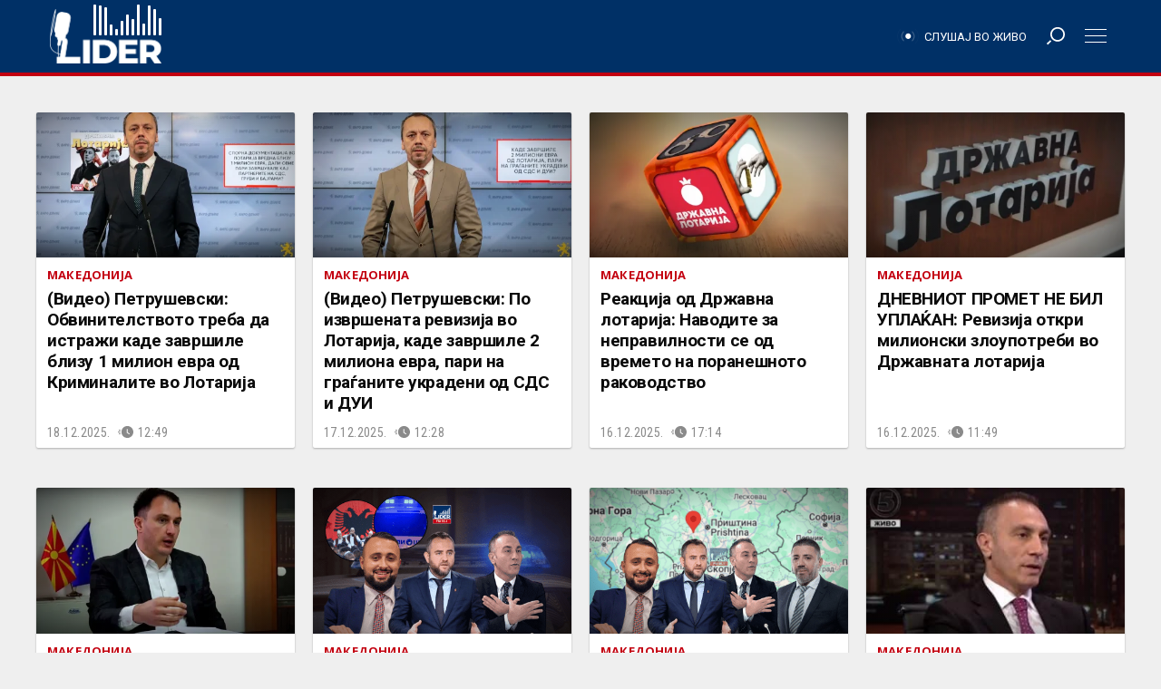

--- FILE ---
content_type: text/html; charset=UTF-8
request_url: https://lider.mk/tema/drzavna-lotarija/
body_size: 52844
content:
<!doctype html>
<html lang="mk-MK"
      prefix="og: http://ogp.me/ns#">
<head>
  <meta name="viewport" content="width=device-width, initial-scale=1, shrink-to-fit=no, user-scalable=no">
  <meta charset="UTF-8" >
  <link rel="pingback" href="https://lider.mk/xmlrpc.php" />
  <meta name='robots' content='noindex, follow' />

	<!-- This site is optimized with the Yoast SEO Premium plugin v26.8 (Yoast SEO v26.8) - https://yoast.com/product/yoast-seo-premium-wordpress/ -->
	<title>државна лотарија Archives - Радио Лидер</title><style id="perfmatters-used-css">.fa,.fab,.fad,.fal,.far,.fas{-moz-osx-font-smoothing:grayscale;-webkit-font-smoothing:antialiased;display:inline-block;font-style:normal;font-variant:normal;text-rendering:auto;line-height:1;}@-webkit-keyframes fa-spin{0%{-webkit-transform:rotate(0deg);transform:rotate(0deg);}to{-webkit-transform:rotate(1turn);transform:rotate(1turn);}}@keyframes fa-spin{0%{-webkit-transform:rotate(0deg);transform:rotate(0deg);}to{-webkit-transform:rotate(1turn);transform:rotate(1turn);}}.fa-bars:before{content:"";}.fa-search:before{content:"";}@font-face{font-family:"Font Awesome 5 Brands";font-style:normal;font-weight:400;font-display:block;src:url("https://lider.mk/wp-content/themes/lider/assets/fontawesome5/css/../webfonts/fa-brands-400.eot");src:url("https://lider.mk/wp-content/themes/lider/assets/fontawesome5/css/../webfonts/fa-brands-400.eot?#iefix") format("embedded-opentype"),url("https://lider.mk/wp-content/themes/lider/assets/fontawesome5/css/../webfonts/fa-brands-400.woff2") format("woff2"),url("https://lider.mk/wp-content/themes/lider/assets/fontawesome5/css/../webfonts/fa-brands-400.woff") format("woff"),url("https://lider.mk/wp-content/themes/lider/assets/fontawesome5/css/../webfonts/fa-brands-400.ttf") format("truetype"),url("https://lider.mk/wp-content/themes/lider/assets/fontawesome5/css/../webfonts/fa-brands-400.svg#fontawesome") format("svg");}@font-face{font-family:"Font Awesome 5 Free";font-style:normal;font-weight:400;font-display:block;src:url("https://lider.mk/wp-content/themes/lider/assets/fontawesome5/css/../webfonts/fa-regular-400.eot");src:url("https://lider.mk/wp-content/themes/lider/assets/fontawesome5/css/../webfonts/fa-regular-400.eot?#iefix") format("embedded-opentype"),url("https://lider.mk/wp-content/themes/lider/assets/fontawesome5/css/../webfonts/fa-regular-400.woff2") format("woff2"),url("https://lider.mk/wp-content/themes/lider/assets/fontawesome5/css/../webfonts/fa-regular-400.woff") format("woff"),url("https://lider.mk/wp-content/themes/lider/assets/fontawesome5/css/../webfonts/fa-regular-400.ttf") format("truetype"),url("https://lider.mk/wp-content/themes/lider/assets/fontawesome5/css/../webfonts/fa-regular-400.svg#fontawesome") format("svg");}@font-face{font-family:"Font Awesome 5 Free";font-style:normal;font-weight:900;font-display:block;src:url("https://lider.mk/wp-content/themes/lider/assets/fontawesome5/css/../webfonts/fa-solid-900.eot");src:url("https://lider.mk/wp-content/themes/lider/assets/fontawesome5/css/../webfonts/fa-solid-900.eot?#iefix") format("embedded-opentype"),url("https://lider.mk/wp-content/themes/lider/assets/fontawesome5/css/../webfonts/fa-solid-900.woff2") format("woff2"),url("https://lider.mk/wp-content/themes/lider/assets/fontawesome5/css/../webfonts/fa-solid-900.woff") format("woff"),url("https://lider.mk/wp-content/themes/lider/assets/fontawesome5/css/../webfonts/fa-solid-900.ttf") format("truetype"),url("https://lider.mk/wp-content/themes/lider/assets/fontawesome5/css/../webfonts/fa-solid-900.svg#fontawesome") format("svg");}.fa,.far,.fas{font-family:"Font Awesome 5 Free";}.fa,.fas{font-weight:900;}:root{--blue:#007bff;--indigo:#6610f2;--purple:#6f42c1;--pink:#e83e8c;--red:#dc3545;--orange:#fd7e14;--yellow:#ffc107;--green:#28a745;--teal:#20c997;--cyan:#17a2b8;--white:#fff;--gray:#6c757d;--gray-dark:#343a40;--primary:#007bff;--secondary:#6c757d;--success:#28a745;--info:#17a2b8;--warning:#ffc107;--danger:#dc3545;--light:#f8f9fa;--dark:#343a40;--breakpoint-xs:0;--breakpoint-sm:576px;--breakpoint-md:768px;--breakpoint-lg:992px;--breakpoint-xl:1200px;--font-family-sans-serif:-apple-system,BlinkMacSystemFont,"Segoe UI",Roboto,"Helvetica Neue",Arial,sans-serif,"Apple Color Emoji","Segoe UI Emoji","Segoe UI Symbol";--font-family-monospace:SFMono-Regular,Menlo,Monaco,Consolas,"Liberation Mono","Courier New",monospace;}*,*::before,*::after{box-sizing:border-box;}html{font-family:sans-serif;line-height:1.15;-webkit-text-size-adjust:100%;-ms-text-size-adjust:100%;-ms-overflow-style:scrollbar;-webkit-tap-highlight-color:rgba(0,0,0,0);}@-ms-viewport{width:device-width;}article,aside,dialog,figcaption,figure,footer,header,hgroup,main,nav,section{display:block;}body{margin:0;font-family:-apple-system,BlinkMacSystemFont,"Segoe UI",Roboto,"Helvetica Neue",Arial,sans-serif,"Apple Color Emoji","Segoe UI Emoji","Segoe UI Symbol";font-size:1rem;font-weight:400;line-height:1.5;color:#212529;text-align:left;background-color:#fff;}[tabindex="-1"]:focus{outline:0 !important;}h1,h2,h3,h4,h5,h6,.widget_rss ul li .rsswidget{margin-top:0;margin-bottom:.5rem;}p{margin-top:0;margin-bottom:1rem;}ol,ul,dl{margin-top:0;margin-bottom:1rem;}ol ol,ul ul,ol ul,ul ol{margin-bottom:0;}b,strong{font-weight:bolder;}a{color:#007bff;text-decoration:none;background-color:transparent;-webkit-text-decoration-skip:objects;}a:hover{color:#0056b3;text-decoration:underline;}a:not([href]):not([tabindex]){color:inherit;text-decoration:none;}a:not([href]):not([tabindex]):hover,a:not([href]):not([tabindex]):focus{color:inherit;text-decoration:none;}a:not([href]):not([tabindex]):focus{outline:0;}figure{margin:0 0 1rem;}svg:not(:root){overflow:hidden;}button{border-radius:0;}button:focus{outline:1px dotted;outline:5px auto -webkit-focus-ring-color;}input,button,select,optgroup,textarea{margin:0;font-family:inherit;font-size:inherit;line-height:inherit;}button,input{overflow:visible;}button,select{text-transform:none;}button,html [type="button"],[type="reset"],[type="submit"]{-webkit-appearance:button;}button::-moz-focus-inner,[type="button"]::-moz-focus-inner,[type="reset"]::-moz-focus-inner,[type="submit"]::-moz-focus-inner{padding:0;border-style:none;}input[type="radio"],input[type="checkbox"]{box-sizing:border-box;padding:0;}input[type="date"],input[type="time"],input[type="datetime-local"],input[type="month"]{-webkit-appearance:listbox;}[type="number"]::-webkit-inner-spin-button,[type="number"]::-webkit-outer-spin-button{height:auto;}[type="search"]{outline-offset:-2px;-webkit-appearance:none;}[type="search"]::-webkit-search-cancel-button,[type="search"]::-webkit-search-decoration{-webkit-appearance:none;}::-webkit-file-upload-button{font:inherit;-webkit-appearance:button;}[hidden]{display:none !important;}h1,h2,h3,h4,h5,h6,.widget_rss ul li .rsswidget,.h1,.woocommerce .page-title,.h2,.h3,.h4,.woocommerce div.product h1,.woocommerce div.product h2,.woocommerce div.product h3,.woocommerce div.product h4,.woocommerce div.product #reviews #review_form #respond #reply-title,.h5,.h6,.single .post-content .wp-block-latest-posts li,.page .post-content .wp-block-latest-posts li{margin-bottom:.5rem;font-family:inherit;font-weight:500;line-height:1.2;color:inherit;}h2,.h2{font-size:2rem;}h4,.h4,.woocommerce div.product h1,.woocommerce div.product h2,.woocommerce div.product h3,.woocommerce div.product h4,.woocommerce div.product #reviews #review_form #respond #reply-title{font-size:1.5rem;}h5,.h5{font-size:1.25rem;}small,.small,.woocommerce .woocommerce-result-count,.woocommerce div.product #reviews #review_form #respond .comment-form-comment,.woocommerce div.product #reviews #review_form #respond .comment-form-email,.woocommerce div.product #reviews #review_form #respond .comment-form-author,.widget_rss ul li .rss-date{font-size:80%;font-weight:400;}.container{width:100%;padding-right:10px;padding-left:10px;margin-right:auto;margin-left:auto;}@media (min-width: 768px){.container{max-width:720px;}}@media (min-width: 992px){.container{max-width:960px;}}@media (min-width: 1200px){.container{max-width:1200px;}}@media (min-width: 1300px){.container{max-width:1280px;}}.row{display:flex;flex-wrap:wrap;margin-right:-10px;margin-left:-10px;}.col-1,.col-2,.col-3,.col-4,.col-5,.col-6,.col-7,.col-8,.col-9,.col-10,.col-11,.col-12,#infscr-loading,.col,.col-auto,.col-sm-1,.col-sm-2,.col-sm-3,.col-sm-4,.col-sm-5,.col-sm-6,.col-sm-7,.col-sm-8,.col-sm-9,.col-sm-10,.col-sm-11,.col-sm-12,.col-sm,.col-sm-auto,.col-md-1,.col-md-2,.col-md-3,.col-md-4,.col-md-5,.col-md-6,.col-md-7,.col-md-8,.col-md-9,.col-md-10,.col-md-11,.col-md-12,.col-md,.col-md-auto,.col-lg-1,.col-lg-2,.col-lg-3,.col-lg-4,.col-lg-5,.col-lg-6,.col-lg-7,.col-lg-8,.col-lg-9,.col-lg-10,.col-lg-11,.col-lg-12,.col-lg,.col-lg-auto,.col-xl-1,.col-xl-2,.col-xl-3,.col-xl-4,.col-xl-5,.col-xl-6,.col-xl-7,.col-xl-8,.col-xl-9,.col-xl-10,.col-xl-11,.col-xl-12,.col-xl,.col-xl-auto{position:relative;width:100%;min-height:1px;padding-right:10px;padding-left:10px;}.col{flex-basis:0;flex-grow:1;max-width:100%;}.col-12,#infscr-loading{flex:0 0 100%;max-width:100%;}@media (min-width: 768px){.col-md-6{flex:0 0 50%;max-width:50%;}}@media (min-width: 992px){.col-lg-3{flex:0 0 25%;max-width:25%;}}.form-control{display:block;width:100%;padding:.375rem .75rem;font-size:1rem;line-height:1.5;color:#495057;background-color:#fff;background-clip:padding-box;border:1px solid #ced4da;border-radius:0;transition:border-color .15s ease-in-out,box-shadow .15s ease-in-out;}.form-control::-ms-expand{background-color:transparent;border:0;}.form-control:focus{color:#495057;background-color:#fff;border-color:#80bdff;outline:0;box-shadow:0 0 0 .2rem rgba(0,123,255,.25);}.form-control::placeholder{color:#6c757d;opacity:1;}.form-control:disabled,.form-control[readonly]{background-color:#e9ecef;opacity:1;}.btn,.single .post-content .wp-block-button__link,.page .post-content .wp-block-button__link{display:inline-block;font-weight:400;text-align:center;white-space:nowrap;vertical-align:middle;user-select:none;border:1px solid transparent;padding:.375rem .75rem;font-size:1rem;line-height:1.5;border-radius:0;transition:color .15s ease-in-out,background-color .15s ease-in-out,border-color .15s ease-in-out,box-shadow .15s ease-in-out;}.btn:hover,.single .post-content .wp-block-button__link:hover,.page .post-content .wp-block-button__link:hover,.btn:focus,.single .post-content .wp-block-button__link:focus,.page .post-content .wp-block-button__link:focus{text-decoration:none;}.btn:focus,.single .post-content .wp-block-button__link:focus,.page .post-content .wp-block-button__link:focus,.btn.focus,.single .post-content .focus.wp-block-button__link,.page .post-content .focus.wp-block-button__link{outline:0;box-shadow:0 0 0 .2rem rgba(0,123,255,.25);}.btn.disabled,.single .post-content .disabled.wp-block-button__link,.page .post-content .disabled.wp-block-button__link,.btn:disabled,.single .post-content .wp-block-button__link:disabled,.page .post-content .wp-block-button__link:disabled{opacity:.65;}.btn:not(:disabled):not(.disabled),.single .post-content .wp-block-button__link:not(:disabled):not(.disabled),.page .post-content .wp-block-button__link:not(:disabled):not(.disabled){cursor:pointer;}.btn:not(:disabled):not(.disabled):active,.single .post-content .wp-block-button__link:not(:disabled):not(.disabled):active,.page .post-content .wp-block-button__link:not(:disabled):not(.disabled):active,.btn:not(:disabled):not(.disabled).active,.single .post-content .wp-block-button__link:not(:disabled):not(.disabled).active,.page .post-content .wp-block-button__link:not(:disabled):not(.disabled).active{background-image:none;}.input-group{position:relative;display:flex;flex-wrap:wrap;align-items:stretch;width:100%;}.input-group > .form-control,.input-group > .custom-select,.input-group > .custom-file{position:relative;flex:1 1 auto;width:1%;margin-bottom:0;}.input-group > .form-control:focus,.input-group > .custom-select:focus,.input-group > .custom-file:focus{z-index:3;}.input-group > .form-control + .form-control,.input-group > .form-control + .custom-select,.input-group > .form-control + .custom-file,.input-group > .custom-select + .form-control,.input-group > .custom-select + .custom-select,.input-group > .custom-select + .custom-file,.input-group > .custom-file + .form-control,.input-group > .custom-file + .custom-select,.input-group > .custom-file + .custom-file{margin-left:-1px;}@keyframes progress-bar-stripes{from{background-position:1rem 0;}to{background-position:0 0;}}.d-none{display:none !important;}.d-inline{display:inline !important;}.d-block{display:block !important;}.d-flex{display:flex !important;}@media (min-width: 768px){.d-md-inline{display:inline !important;}}@media (min-width: 1200px){.d-xl-none{display:none !important;}.d-xl-flex{display:flex !important;}}.justify-content-center{justify-content:center !important;}.align-items-center{align-items:center !important;}.position-static{position:static !important;}.position-relative{position:relative !important;}.w-100{width:100% !important;}.h-100{height:100% !important;}.m-0,.post-content blockquote p,.comment-content blockquote p{margin:0 !important;}.mr-2,.mx-2{margin-right:.5rem !important;}.mt-3,.my-3{margin-top:1rem !important;}.mt-4,.my-4,.post-content table,.comment-content table,.post-content ul,.comment-content ul,.post-content ol,.comment-content ol,.single .post-content ul,.single .post-content ol,.single .post-content table,.single .post-content blockquote,.single .post-content hr,.single .post-content h1,.single .post-content h2,.single .post-content h3,.single .post-content h4,.single .post-content h5,.single .post-content h6,.single .post-content .widget_rss ul li .rsswidget,.widget_rss ul li .single .post-content .rsswidget,.single .post-content p,.page .post-content ul,.page .post-content ol,.page .post-content table,.page .post-content blockquote,.page .post-content hr,.page .post-content h1,.page .post-content h2,.page .post-content h3,.page .post-content h4,.page .post-content h5,.page .post-content h6,.page .post-content .widget_rss ul li .rsswidget,.widget_rss ul li .page .post-content .rsswidget,.page .post-content p,.single .post-content .wp-block-latest-posts,.page .post-content .wp-block-latest-posts{margin-top:1.5rem !important;}.mb-4,.woocommerce .page-title,.my-4,.post-content table,.comment-content table,.post-content ul,.comment-content ul,.post-content ol,.comment-content ol,.single .post-content ul,.single .post-content ol,.single .post-content table,.single .post-content blockquote,.single .post-content hr,.single .post-content h1,.single .post-content h2,.single .post-content h3,.single .post-content h4,.single .post-content h5,.single .post-content h6,.single .post-content .widget_rss ul li .rsswidget,.widget_rss ul li .single .post-content .rsswidget,.single .post-content p,.page .post-content ul,.page .post-content ol,.page .post-content table,.page .post-content blockquote,.page .post-content hr,.page .post-content h1,.page .post-content h2,.page .post-content h3,.page .post-content h4,.page .post-content h5,.page .post-content h6,.page .post-content .widget_rss ul li .rsswidget,.widget_rss ul li .page .post-content .rsswidget,.page .post-content p,.single .post-content .wp-block-latest-posts,.page .post-content .wp-block-latest-posts{margin-bottom:1.5rem !important;}.mb-5,.my-5{margin-bottom:3rem !important;}.pr-1,.px-1{padding-right:.25rem !important;}.pl-1,.px-1{padding-left:.25rem !important;}.pr-2,.px-2{padding-right:.5rem !important;}.pl-2,.px-2{padding-left:.5rem !important;}.pr-3,.sectionTitle span,.px-3,#main-menu .menu-logo,.post-content table td,.post-content table th,.comment-content table td,.comment-content table th,.post-content blockquote,.comment-content blockquote{padding-right:1rem !important;}.pl-3,.px-3,#main-menu .menu-logo,.post-content table td,.post-content table th,.comment-content table td,.comment-content table th,.post-content blockquote,.comment-content blockquote{padding-left:1rem !important;}.pt-4,.py-4,#infscr-loading{padding-top:1.5rem !important;}.pb-4,.py-4,#infscr-loading{padding-bottom:1.5rem !important;}.pb-5,.py-5{padding-bottom:3rem !important;}.m-auto{margin:auto !important;}.mr-auto,.mx-auto,#infscr-loading img{margin-right:auto !important;}.ml-auto,.mx-auto,#infscr-loading img{margin-left:auto !important;}.text-center{text-align:center !important;}.text-uppercase{text-transform:uppercase !important;}@media print{*,*::before,*::after{text-shadow:none !important;box-shadow:none !important;}a:not(.btn){text-decoration:underline;}p,h2,h3{orphans:3;widows:3;}h2,h3{page-break-after:avoid;}@page{size:a3;}body{min-width:992px !important;}.container{min-width:992px !important;}.navbar{display:none;}}.navbar{position:relative;display:flex;flex-wrap:wrap;align-items:center;justify-content:space-between;padding:.5rem 1rem;}.navbar > .container,.navbar > .container-fluid{display:flex;flex-wrap:wrap;align-items:center;justify-content:space-between;}.navbar-nav{display:flex;flex-direction:column;padding-left:0;margin-bottom:0;list-style:none;}.navbar-expand{flex-flow:row nowrap;justify-content:flex-start;}.navbar-expand > .container,.navbar-expand > .container-fluid{padding-right:0;padding-left:0;}.navbar-expand .navbar-nav{flex-direction:row;}.navbar-expand > .container,.navbar-expand > .container-fluid{flex-wrap:nowrap;}.f-main,.comment-list .comment-body .comment-meta{font-family:"Titillium Web",sans-serif;}.f-text{font-family:"Noticia Text",serif;}.lh-1 a:hover{color:#ef3b39;-o-transition:all .25s ease-in-out;-webkit-transition:all .25s ease-in-out;-moz-transition:all .25s ease-in-out;transition:all .25s ease-in-out;}.bg-1{background-color:#ef3b39;}.c-black{color:#2a2a2a;}.l-black a{color:#2a2a2a;}.c-white{color:#fff;}.ch-white:hover,.single .post-content .wp-block-button__link:hover,.page .post-content .wp-block-button__link:hover{color:#fff;-o-transition:all .25s ease-in-out;-webkit-transition:all .25s ease-in-out;-moz-transition:all .25s ease-in-out;transition:all .25s ease-in-out;}.l-white a{color:#fff;}.lh-white a:hover{color:#fff;-o-transition:all .25s ease-in-out;-webkit-transition:all .25s ease-in-out;-moz-transition:all .25s ease-in-out;transition:all .25s ease-in-out;}.c-meta{color:#b3c2bf;}.bg{-webkit-transform:translate3d(0,0,0);transform:translate3d(0,0,0);overflow:hidden;background-size:cover;background-position:left 50% top 50%;position:relative;background-repeat:no-repeat;height:0;}.bg:after{content:"";position:absolute;z-index:1;top:0;left:0;right:0;bottom:0;width:100%;height:100%;background:-moz-radial-gradient(center,ellipse cover,rgba(0,0,0,0) 0%,rgba(0,0,0,0) 50%,rgba(0,0,0,.65) 100%);background:-webkit-radial-gradient(center,ellipse cover,rgba(0,0,0,0) 0%,rgba(0,0,0,0) 50%,rgba(0,0,0,.65) 100%);background:radial-gradient(ellipse at center,rgba(0,0,0,0) 0%,rgba(0,0,0,0) 50%,rgba(0,0,0,.65) 100%);filter:progid:DXImageTransform.Microsoft.gradient(startColorstr="#00000000",endColorstr="#a6000000",GradientType=1);}.bg-55{padding-top:56.25%;transition:none !important;}.logo{text-transform:uppercase;font-weight:900;}a{text-decoration:none;}a:hover{text-decoration:none;}.social-channels{display:flex;align-items:center;margin:0;padding:0;}.social-channels li{list-style-type:none;display:inline-block;margin:0 5px;}h1,.h1,.woocommerce .page-title,h2,.h2,h3,.h3,h4,.h4,.woocommerce div.product h1,.woocommerce div.product h2,.woocommerce div.product h3,.woocommerce div.product h4,.woocommerce div.product #reviews #review_form #respond #reply-title,h5,.h5,h6,.widget_rss ul li .rsswidget,.h6,.single .post-content .wp-block-latest-posts li,.page .post-content .wp-block-latest-posts li{font-family:"Titillium Web",sans-serif;font-weight:600;}@media (max-width: 1199.98px){h2,.h2{font-size:1.75rem;}h4,.h4,.woocommerce div.product h1,.woocommerce div.product h2,.woocommerce div.product h3,.woocommerce div.product h4,.woocommerce div.product #reviews #review_form #respond #reply-title{font-size:1.25rem;}h5,.h5{font-size:1rem;}}@media (max-width: 991.98px){h2,.h2{font-size:1.5rem;}h4,.h4,.woocommerce div.product h1,.woocommerce div.product h2,.woocommerce div.product h3,.woocommerce div.product h4,.woocommerce div.product #reviews #review_form #respond #reply-title{font-size:1rem;}p{font-size:14px;}}@media (max-width: 767.98px){h2,.h2{font-size:1.25rem;}}.menu-divider{height:84px;width:100%;}#main-menu{display:flex;align-items:center;height:80px;width:100%;position:absolute;top:0;z-index:999;box-shadow:0 3px 6px rgba(0,0,0,.16),0 3px 6px rgba(0,0,0,.23);}#main-menu.sticky-header{position:fixed;}#main-menu #bars,#main-menu #search{width:80px;text-align:center;line-height:80px;cursor:pointer;}#main-menu .menu-logo{height:80px;display:flex;align-items:center;}#main-menu nav > ul > li{display:inline-block !important;}#main-menu ul{padding-top:0;padding-bottom:0;}#main-menu ul li{line-height:80px;}#main-menu ul li a{padding-top:0;padding-bottom:0;}#mobile-menu,#search-menu{position:fixed;z-index:99;top:0;right:0;bottom:0;left:0;background:rgba(0,0,0,.75);padding-top:100px;align-content:center;overflow-x:hidden;overflow-y:auto;display:none;}#mobile-menu .moible-menu-inner,#search-menu .moible-menu-inner{display:block;display:flex;align-items:center;max-width:300px;width:100%;margin:0 auto;}#mobile-menu .moible-menu-inner ul,#search-menu .moible-menu-inner ul{margin:0;padding:0;margin-top:6.6666666667px;list-style:none;}#mobile-menu .moible-menu-inner ul li,#search-menu .moible-menu-inner ul li{position:relative;margin-bottom:6.6666666667px;}#mobile-menu .moible-menu-inner ul li a,#search-menu .moible-menu-inner ul li a{padding:10px 17px;display:block;background:rgba(255,255,255,.25);}#mobile-menu .moible-menu-inner ul ul,#search-menu .moible-menu-inner ul ul{display:none;}#mobile-menu .moible-menu-inner{display:block;}#search-menu .search-form{transform:scale(1.25);box-shadow:0 0 20px #000;}@media (max-width: 1199.98px){#search-menu .search-form{transform:none !important;}}#search-menu input[type="search"]{border:0;border-bottom:2px solid #ef3b39;box-shadow:0 0 0 10px #fff;}#search-menu .input-group-btn{display:none;}.section .row{margin:0 -10px;}.section .row [class*="col-"]{padding:0 10px;}#footer{border-top:5px solid #ef3b39;}#footer .footer-content .social-channels a{display:block;width:40px;line-height:40px;text-align:center;background:rgba(255,255,255,.25);}#footer .footer-content .social-channels a:hover{background:rgba(255,255,255,.5);}#footer .copyright ul{display:block;margin:0;padding:0;}#footer .copyright ul li{display:inline-block;list-style:none;}#footer .copyright ul li:after{content:"/";margin:0 5px;}#footer .copyright ul li:last-of-type:after{display:none;}#footer .footer-content{position:relative;}#footer .footer-content .container{position:relative;z-index:1;}#footer .footer-content:after{content:"";display:block;width:100%;height:25%;position:absolute;bottom:0;background:linear-gradient(to bottom,transparent,#ef3b39);z-index:0;opacity:.75;}#main-menu{-webkit-box-shadow:0px 4px 0px 0px #c30010;box-shadow:0px 4px 0px 0px #c30010;}#main-menu .menu-logo{padding:0 !important;position:relative;}#main-menu .menu-logo a{background-image:url("https://lider.mk/wp-content/themes/lider/img/logo.png");background-position:50% 50%;background-repeat:no-repeat;background-size:123px 60px;display:block;width:133px;height:80px;line-height:80px;overflow:hidden;text-indent:1000%;white-space:nowrap;position:relative;z-index:2;}.equalizer{margin:0;height:34px;width:auto;display:-webkit-box;display:-webkit-flex;display:-moz-box;display:-ms-flexbox;display:flex;-webkit-box-align:end;-webkit-align-items:flex-end;-moz-box-align:end;-ms-flex-align:end;align-items:flex-end;position:absolute;top:5px;right:2px;z-index:1;}.equalizer .item{display:inline-block;border-radius:6px;width:3px;margin-right:3px;background:#fff;-webkit-animation:c 6s 0s infinite;animation:c 6s 0s infinite;-webkit-animation-timing-function:linear;animation-timing-function:linear;vertical-align:top;height:32px;}@keyframes c{0%{height:34px;}4%{height:28px;}8%{height:26px;}12%{height:16px;}16%{height:6px;}20%{height:16px;}24%{height:26px;}28%{height:0;}32%{height:26px;}36%{height:34px;}40%{height:6px;}44%{height:26px;}48%{height:34px;}52%{height:16px;}56%{height:0;}60%{height:16px;}64%{height:34px;}68%{height:16px;}72%{height:34px;}76%{height:6px;}80%{height:34px;}84%{height:24px;}88%{height:34px;}92%{height:6px;}96%{height:34px;}to{height:34px;}}#main-menu ul li a:hover{opacity:.6;}#main-menu #listen-live .listen-live-button{text-decoration:none;display:-webkit-box;display:-ms-flexbox;display:flex;-webkit-box-align:center;-ms-flex-align:center;align-items:center;-webkit-box-pack:justify;-ms-flex-pack:justify;justify-content:space-between;padding:10px;color:#fff;}#main-menu #listen-live .listen-live-button:hover{opacity:.6;}#main-menu #listen-live .listen-live-button svg{fill:#fff;width:24px;height:24px;display:block;}#main-menu #listen-live .listen-live-button svg:not(:root){overflow:hidden;}#main-menu #listen-live .listen-live-button span{color:#fff;text-transform:uppercase;font-size:.8125rem;line-height:1.4375rem;margin:0 0 0 6px;}#main-menu #bars,#main-menu #search{width:inherit;height:inherit;line-height:inherit;padding:10px;}#main-menu #bars:hover,#main-menu #search:hover{opacity:.6;}#main-menu #icon-search{display:block;fill:white;width:24px;height:24px;}#main-menu #bars i{width:24px;height:24px;display:block;background-repeat:no-repeat;background-position:center center;background-size:24px 24px;background-image:url("https://lider.mk/wp-content/themes/lider/img/menu.svg");}#main-menu #bars i:before{display:none;}@media (min-width: 992px) and (max-width: 1199.98px){#main-menu .container{max-width:100%;}}.card__parent{display:-ms-flexbox;display:flex;-ms-flex-align:stretch;align-items:stretch;-ms-flex-wrap:wrap;flex-wrap:wrap;}.card{display:-ms-flexbox;display:flex;margin:0 0 1.25rem;-ms-flex-direction:column;flex-direction:column;-ms-flex-positive:1;flex-grow:1;border:none;border-radius:2px;background:#fff;overflow:hidden;box-shadow:0 1px 3px rgba(0,0,0,.08),0 1px 2px rgba(0,0,0,.2);position:relative;transition:box-shadow .25s;max-width:100%;}.card:hover{box-shadow:0 3px 6px rgba(0,0,0,.16),0 3px 6px rgba(0,0,0,.23);}.card__inner{-ms-flex:1 0 auto;flex:1 0 auto;position:relative;z-index:1;}.card__link{position:relative;display:block;width:100%;height:100%;-ms-flex:1 0 auto;flex:1 0 auto;}.card__media{margin:0;}.card__media .bg:after{background:-moz-radial-gradient(center,ellipse cover,rgba(0,0,0,0) 0%,rgba(0,0,0,0) 50%,rgba(0,0,0,.5) 100%);background:-webkit-radial-gradient(center,ellipse cover,rgba(0,0,0,0) 0%,rgba(0,0,0,0) 50%,rgba(0,0,0,.5) 100%);background:radial-gradient(ellipse at center,rgba(0,0,0,0) 0%,rgba(0,0,0,0) 50%,rgba(0,0,0,.5) 100%);}.card__link:hover .card__media .bg:after{}.card__content{-ms-flex:1 0 auto;flex:1 0 auto;padding:.5rem .75rem 1.875rem;}.card__cat{margin:0 0 .25rem;font-family:"Open Sans",sans-serif !important;font-size:.8125rem;line-height:1.375rem;text-transform:uppercase;letter-spacing:.015em;font-weight:700;color:#c30010;}.card .card__title{font-family:"Roboto",sans-serif !important;font-size:1.25rem;line-height:1.5rem;font-weight:700;letter-spacing:-.02em;color:#0a0a0a;}.card .card__link:hover .card__title{opacity:.7;}@media (min-width: 992px){.card .card__title{font-size:1.375rem;line-height:1.625rem;}}@media (min-width: 1200px){.card .card__title{font-size:1.1875rem;line-height:1.4375rem;}}.card__meta{position:absolute;bottom:.375rem;font-family:"Roboto Condensed",sans-serif;font-size:.875rem;letter-spacing:.03em;}.card__meta strong{font-weight:400;}.card__meta strong:before{content:"";display:inline-block;position:relative;top:3px;margin:0 5px;width:17px;height:17px;background-repeat:no-repeat;background-position:center center;background-size:contain;background-image:url("https://lider.mk/wp-content/themes/lider/img/wall-clock-2.svg");}.webkitlineclamp{position:relative;overflow:hidden;-o-text-overflow:ellipsis;text-overflow:ellipsis;display:-webkit-box;-webkit-box-orient:vertical;}.section{padding:1.5rem 0;border-top:2px solid #c30010;position:relative;}.archive .section{border:none;}@-webkit-keyframes latestcircle{0%{-webkit-transform:scale(1);transform:scale(1);}50%{-webkit-transform:scale(1.4);transform:scale(1.4);}100%{-webkit-transform:scale(1);transform:scale(1);}}@keyframes latestcircle{0%{-webkit-transform:scale(1);transform:scale(1);}50%{-webkit-transform:scale(1.4);transform:scale(1.4);}100%{-webkit-transform:scale(1);transform:scale(1);}}@keyframes updown{0%{transform:scaleY(.5);}50%{transform:scaleY(1);}100%{transform:scaleY(.5);}}#footer{position:relative;background:url("https://lider.mk/wp-content/themes/lider/img/podcast-background.jpg") fixed 50%/cover no-repeat;z-index:2;}#footer:before{content:"";position:absolute;top:0;right:0;bottom:0;left:0;z-index:-1;background:rgba(0,57,132,.6) radial-gradient(50% 100%,transparent 0,transparent 73%,rgba(0,0,0,.2) 100%) !important;opacity:1;}#footer .footer-content:after{content:none;}#footer .footer-content .social-channels a{width:44px;height:44px;line-height:40px;background:rgba(0,0,0,0);font-size:22px;border:2px solid #fff;}#footer .footer-content .social-channels a:hover{background:rgba(0,0,0,.5);}#footer .footer-content .social-channels a i{line-height:40px;}#footer .footer-content #footer-menu{margin:.625rem 0 0;padding:0;display:flex;flex-wrap:wrap;align-items:center;justify-content:space-between;}#footer .footer-content #footer-menu li{display:inline-block;list-style:none;line-height:30px;}#footer .footer-content #footer-menu li:after{content:"";margin:0 16px;font-family:Font Awesome\ 5 Free !important;font-weight:900 !important;color:rgba(255,255,255,.3);}#footer .footer-content #footer-menu li:last-child:after{content:none;}#footer .footer-content #footer-menu li a{text-transform:uppercase;}#footer .copyright p{color:rgba(255,255,255,.9);font-size:14px;line-height:22px;width:100%;}#main-menu{-webkit-box-shadow:0px 4px 0px 0px #c30010;box-shadow:0px 4px 0px 0px #c30010;}#main-menu .menu-logo{padding:0 !important;position:relative;}#main-menu .menu-logo a{background-image:url("https://lider.mk/wp-content/themes/lider/img/logo.png");background-position:50% 50%;background-repeat:no-repeat;background-size:123px 60px;display:block;width:133px;height:80px;line-height:80px;overflow:hidden;text-indent:1000%;white-space:nowrap;position:relative;z-index:2;}.equalizer{margin:0;height:34px;width:auto;display:-webkit-box;display:-webkit-flex;display:-moz-box;display:-ms-flexbox;display:flex;-webkit-box-align:end;-webkit-align-items:flex-end;-moz-box-align:end;-ms-flex-align:end;align-items:flex-end;position:absolute;top:5px;right:2px;z-index:1;}.equalizer .item{display:inline-block;border-radius:6px;width:3px;margin-right:3px;background:#fff;-webkit-animation:c 6s 0s infinite;animation:c 6s 0s infinite;-webkit-animation-timing-function:linear;animation-timing-function:linear;vertical-align:top;height:32px;}@keyframes c{0%{height:34px;}4%{height:28px;}8%{height:26px;}12%{height:16px;}16%{height:6px;}20%{height:16px;}24%{height:26px;}28%{height:0;}32%{height:26px;}36%{height:34px;}40%{height:6px;}44%{height:26px;}48%{height:34px;}52%{height:16px;}56%{height:0;}60%{height:16px;}64%{height:34px;}68%{height:16px;}72%{height:34px;}76%{height:6px;}80%{height:34px;}84%{height:24px;}88%{height:34px;}92%{height:6px;}96%{height:34px;}to{height:34px;}}#main-menu ul li a:hover{opacity:.6;}#main-menu #listen-live .listen-live-button{text-decoration:none;display:-webkit-box;display:-ms-flexbox;display:flex;-webkit-box-align:center;-ms-flex-align:center;align-items:center;-webkit-box-pack:justify;-ms-flex-pack:justify;justify-content:space-between;padding:10px;color:#fff;}#main-menu #listen-live .listen-live-button:hover{opacity:.6;}#main-menu #listen-live .listen-live-button svg{fill:#fff;width:24px;height:24px;display:block;}#main-menu #listen-live .listen-live-button svg:not(:root){overflow:hidden;}#main-menu #listen-live .listen-live-button span{color:#fff;text-transform:uppercase;font-size:.8125rem;line-height:1.4375rem;margin:0 0 0 6px;}#main-menu #bars,#main-menu #search{width:inherit;height:inherit;line-height:inherit;padding:10px;}#main-menu #bars:hover,#main-menu #search:hover{opacity:.6;}#main-menu #icon-search{display:block;fill:white;width:24px;height:24px;}#main-menu #bars i{width:24px;height:24px;display:block;background-repeat:no-repeat;background-position:center center;background-size:24px 24px;background-image:url("https://lider.mk/wp-content/themes/lider/img/menu.svg");}#main-menu #bars i:before{display:none;}@media (min-width: 992px) and (max-width: 1199.98px){#main-menu .container{max-width:100%;}}.card__parent{display:-ms-flexbox;display:flex;-ms-flex-align:stretch;align-items:stretch;-ms-flex-wrap:wrap;flex-wrap:wrap;}.card{display:-ms-flexbox;display:flex;margin:0 0 1.25rem;-ms-flex-direction:column;flex-direction:column;-ms-flex-positive:1;flex-grow:1;border:none;border-radius:2px;background:#fff;overflow:hidden;box-shadow:0 1px 3px rgba(0,0,0,.08),0 1px 2px rgba(0,0,0,.2);position:relative;transition:box-shadow .25s;max-width:100%;}.card:hover{box-shadow:0 3px 6px rgba(0,0,0,.16),0 3px 6px rgba(0,0,0,.23);}.card__inner{-ms-flex:1 0 auto;flex:1 0 auto;position:relative;z-index:1;}.card__link{position:relative;display:block;width:100%;height:100%;-ms-flex:1 0 auto;flex:1 0 auto;}.card__media{margin:0;}.card__media .bg:after{background:-moz-radial-gradient(center,ellipse cover,rgba(0,0,0,0) 0%,rgba(0,0,0,0) 50%,rgba(0,0,0,.5) 100%);background:-webkit-radial-gradient(center,ellipse cover,rgba(0,0,0,0) 0%,rgba(0,0,0,0) 50%,rgba(0,0,0,.5) 100%);background:radial-gradient(ellipse at center,rgba(0,0,0,0) 0%,rgba(0,0,0,0) 50%,rgba(0,0,0,.5) 100%);}.card__link:hover .card__media .bg:after{}.card__content{-ms-flex:1 0 auto;flex:1 0 auto;padding:.5rem .75rem 1.875rem;}.card__cat{margin:0 0 .25rem;font-family:"Open Sans",sans-serif !important;font-size:.8125rem;line-height:1.375rem;text-transform:uppercase;letter-spacing:.015em;font-weight:700;color:#c30010;}.card .card__title{font-family:"Roboto",sans-serif !important;font-size:1.25rem;line-height:1.5rem;font-weight:700;letter-spacing:-.02em;color:#0a0a0a;}.card .card__link:hover .card__title{opacity:.7;}@media (min-width: 992px){.card .card__title{font-size:1.375rem;line-height:1.625rem;}}@media (min-width: 1200px){.card .card__title{font-size:1.1875rem;line-height:1.4375rem;}}.card__meta{position:absolute;bottom:.375rem;font-family:"Roboto Condensed",sans-serif;font-size:.875rem;letter-spacing:.03em;}.card__meta strong{font-weight:400;}.card__meta strong:before{content:"";display:inline-block;position:relative;top:3px;margin:0 5px;width:17px;height:17px;background-repeat:no-repeat;background-position:center center;background-size:contain;background-image:url("https://lider.mk/wp-content/themes/lider/img/wall-clock-2.svg");}.webkitlineclamp{position:relative;overflow:hidden;-o-text-overflow:ellipsis;text-overflow:ellipsis;display:-webkit-box;-webkit-box-orient:vertical;}.section{padding:1.5rem 0;border-top:2px solid #c30010;position:relative;}.archive .section{border:none;}@-webkit-keyframes latestcircle{0%{-webkit-transform:scale(1);transform:scale(1);}50%{-webkit-transform:scale(1.4);transform:scale(1.4);}100%{-webkit-transform:scale(1);transform:scale(1);}}@keyframes latestcircle{0%{-webkit-transform:scale(1);transform:scale(1);}50%{-webkit-transform:scale(1.4);transform:scale(1.4);}100%{-webkit-transform:scale(1);transform:scale(1);}}@keyframes updown{0%{transform:scaleY(.5);}50%{transform:scaleY(1);}100%{transform:scaleY(.5);}}#footer{position:relative;background:url("https://lider.mk/wp-content/themes/lider/img/podcast-background.jpg") fixed 50%/cover no-repeat;z-index:2;}#footer:before{content:"";position:absolute;top:0;right:0;bottom:0;left:0;z-index:-1;background:rgba(0,57,132,.6) radial-gradient(50% 100%,transparent 0,transparent 73%,rgba(0,0,0,.2) 100%) !important;opacity:1;}#footer .footer-content:after{content:none;}#footer .footer-content .social-channels a{width:44px;height:44px;line-height:40px;background:rgba(0,0,0,0);font-size:22px;border:2px solid #fff;}#footer .footer-content .social-channels a:hover{background:rgba(0,0,0,.5);}#footer .footer-content .social-channels a i{line-height:40px;}#footer .footer-content #footer-menu{margin:.625rem 0 0;padding:0;display:flex;flex-wrap:wrap;align-items:center;justify-content:space-between;}#footer .footer-content #footer-menu li{display:inline-block;list-style:none;line-height:30px;}#footer .footer-content #footer-menu li:after{content:"";margin:0 16px;font-family:Font Awesome\ 5 Free !important;font-weight:900 !important;color:rgba(255,255,255,.3);}#footer .footer-content #footer-menu li:last-child:after{content:none;}#footer .footer-content #footer-menu li a{text-transform:uppercase;}#footer .copyright p{color:rgba(255,255,255,.9);font-size:14px;line-height:22px;width:100%;}</style>
	<meta property="og:locale" content="mk_MK" />
	<meta property="og:type" content="article" />
	<meta property="og:title" content="државна лотарија Archives" />
	<meta property="og:url" content="https://lider.mk/tema/drzavna-lotarija/" />
	<meta property="og:site_name" content="Радио Лидер" />
	<meta property="og:image" content="https://lider.mk/wp-content/uploads/2025/01/lider_logo-480x240-1.png" />
	<meta property="og:image:width" content="480" />
	<meta property="og:image:height" content="240" />
	<meta property="og:image:type" content="image/png" />
	<meta name="twitter:card" content="summary_large_image" />
	<script type="application/ld+json" class="yoast-schema-graph">{"@context":"https://schema.org","@graph":[{"@type":"CollectionPage","@id":"https://lider.mk/tema/drzavna-lotarija/","url":"https://lider.mk/tema/drzavna-lotarija/","name":"државна лотарија Archives - Радио Лидер","isPartOf":{"@id":"https://lider.mk/#website"},"primaryImageOfPage":{"@id":"https://lider.mk/tema/drzavna-lotarija/#primaryimage"},"image":{"@id":"https://lider.mk/tema/drzavna-lotarija/#primaryimage"},"thumbnailUrl":"https://lider.mk/wp-content/uploads/2025/12/petrusevski.webp","breadcrumb":{"@id":"https://lider.mk/tema/drzavna-lotarija/#breadcrumb"},"inLanguage":"mk-MK"},{"@type":"ImageObject","inLanguage":"mk-MK","@id":"https://lider.mk/tema/drzavna-lotarija/#primaryimage","url":"https://lider.mk/wp-content/uploads/2025/12/petrusevski.webp","contentUrl":"https://lider.mk/wp-content/uploads/2025/12/petrusevski.webp","width":1200,"height":628,"caption":"(Видео) Петрушевски: Обвинителството треба да истражи каде завршиле близу 1 милион евра од Криминалите во Лотарија"},{"@type":"BreadcrumbList","@id":"https://lider.mk/tema/drzavna-lotarija/#breadcrumb","itemListElement":[{"@type":"ListItem","position":1,"name":"Почетна","item":"https://lider.mk/"},{"@type":"ListItem","position":2,"name":"државна лотарија"}]},{"@type":"WebSite","@id":"https://lider.mk/#website","url":"https://lider.mk/","name":"Радио Лидер","description":"Го кажуваме она што другите се плашат и да го помислат…","publisher":{"@id":"https://lider.mk/#organization"},"alternateName":"Lider","potentialAction":[{"@type":"SearchAction","target":{"@type":"EntryPoint","urlTemplate":"https://lider.mk/?s={search_term_string}"},"query-input":{"@type":"PropertyValueSpecification","valueRequired":true,"valueName":"search_term_string"}}],"inLanguage":"mk-MK"},{"@type":"Organization","@id":"https://lider.mk/#organization","name":"Радио Лидер","alternateName":"Lider","url":"https://lider.mk/","logo":{"@type":"ImageObject","inLanguage":"mk-MK","@id":"https://lider.mk/#/schema/logo/image/","url":"https://lider.mk/wp-content/uploads/2025/01/lider_logo.png","contentUrl":"https://lider.mk/wp-content/uploads/2025/01/lider_logo.png","width":1200,"height":600,"caption":"Радио Лидер"},"image":{"@id":"https://lider.mk/#/schema/logo/image/"},"sameAs":["https://www.facebook.com/radiolider107.4/","https://www.instagram.com/lider107.4fm/"]}]}</script>
	<!-- / Yoast SEO Premium plugin. -->



<link rel="alternate" type="application/rss+xml" title="Радио Лидер &raquo; Фид" href="https://lider.mk/feed/" />
<style id='wp-img-auto-sizes-contain-inline-css' type='text/css'>
img:is([sizes=auto i],[sizes^="auto," i]){contain-intrinsic-size:3000px 1500px}
/*# sourceURL=wp-img-auto-sizes-contain-inline-css */
</style>
<style id='wp-block-library-inline-css' type='text/css'>
:root{--wp-block-synced-color:#7a00df;--wp-block-synced-color--rgb:122,0,223;--wp-bound-block-color:var(--wp-block-synced-color);--wp-editor-canvas-background:#ddd;--wp-admin-theme-color:#007cba;--wp-admin-theme-color--rgb:0,124,186;--wp-admin-theme-color-darker-10:#006ba1;--wp-admin-theme-color-darker-10--rgb:0,107,160.5;--wp-admin-theme-color-darker-20:#005a87;--wp-admin-theme-color-darker-20--rgb:0,90,135;--wp-admin-border-width-focus:2px}@media (min-resolution:192dpi){:root{--wp-admin-border-width-focus:1.5px}}.wp-element-button{cursor:pointer}:root .has-very-light-gray-background-color{background-color:#eee}:root .has-very-dark-gray-background-color{background-color:#313131}:root .has-very-light-gray-color{color:#eee}:root .has-very-dark-gray-color{color:#313131}:root .has-vivid-green-cyan-to-vivid-cyan-blue-gradient-background{background:linear-gradient(135deg,#00d084,#0693e3)}:root .has-purple-crush-gradient-background{background:linear-gradient(135deg,#34e2e4,#4721fb 50%,#ab1dfe)}:root .has-hazy-dawn-gradient-background{background:linear-gradient(135deg,#faaca8,#dad0ec)}:root .has-subdued-olive-gradient-background{background:linear-gradient(135deg,#fafae1,#67a671)}:root .has-atomic-cream-gradient-background{background:linear-gradient(135deg,#fdd79a,#004a59)}:root .has-nightshade-gradient-background{background:linear-gradient(135deg,#330968,#31cdcf)}:root .has-midnight-gradient-background{background:linear-gradient(135deg,#020381,#2874fc)}:root{--wp--preset--font-size--normal:16px;--wp--preset--font-size--huge:42px}.has-regular-font-size{font-size:1em}.has-larger-font-size{font-size:2.625em}.has-normal-font-size{font-size:var(--wp--preset--font-size--normal)}.has-huge-font-size{font-size:var(--wp--preset--font-size--huge)}.has-text-align-center{text-align:center}.has-text-align-left{text-align:left}.has-text-align-right{text-align:right}.has-fit-text{white-space:nowrap!important}#end-resizable-editor-section{display:none}.aligncenter{clear:both}.items-justified-left{justify-content:flex-start}.items-justified-center{justify-content:center}.items-justified-right{justify-content:flex-end}.items-justified-space-between{justify-content:space-between}.screen-reader-text{border:0;clip-path:inset(50%);height:1px;margin:-1px;overflow:hidden;padding:0;position:absolute;width:1px;word-wrap:normal!important}.screen-reader-text:focus{background-color:#ddd;clip-path:none;color:#444;display:block;font-size:1em;height:auto;left:5px;line-height:normal;padding:15px 23px 14px;text-decoration:none;top:5px;width:auto;z-index:100000}html :where(.has-border-color){border-style:solid}html :where([style*=border-top-color]){border-top-style:solid}html :where([style*=border-right-color]){border-right-style:solid}html :where([style*=border-bottom-color]){border-bottom-style:solid}html :where([style*=border-left-color]){border-left-style:solid}html :where([style*=border-width]){border-style:solid}html :where([style*=border-top-width]){border-top-style:solid}html :where([style*=border-right-width]){border-right-style:solid}html :where([style*=border-bottom-width]){border-bottom-style:solid}html :where([style*=border-left-width]){border-left-style:solid}html :where(img[class*=wp-image-]){height:auto;max-width:100%}:where(figure){margin:0 0 1em}html :where(.is-position-sticky){--wp-admin--admin-bar--position-offset:var(--wp-admin--admin-bar--height,0px)}@media screen and (max-width:600px){html :where(.is-position-sticky){--wp-admin--admin-bar--position-offset:0px}}

/*# sourceURL=wp-block-library-inline-css */
</style><style id='global-styles-inline-css' type='text/css'>
:root{--wp--preset--aspect-ratio--square: 1;--wp--preset--aspect-ratio--4-3: 4/3;--wp--preset--aspect-ratio--3-4: 3/4;--wp--preset--aspect-ratio--3-2: 3/2;--wp--preset--aspect-ratio--2-3: 2/3;--wp--preset--aspect-ratio--16-9: 16/9;--wp--preset--aspect-ratio--9-16: 9/16;--wp--preset--color--black: #000000;--wp--preset--color--cyan-bluish-gray: #abb8c3;--wp--preset--color--white: #ffffff;--wp--preset--color--pale-pink: #f78da7;--wp--preset--color--vivid-red: #cf2e2e;--wp--preset--color--luminous-vivid-orange: #ff6900;--wp--preset--color--luminous-vivid-amber: #fcb900;--wp--preset--color--light-green-cyan: #7bdcb5;--wp--preset--color--vivid-green-cyan: #00d084;--wp--preset--color--pale-cyan-blue: #8ed1fc;--wp--preset--color--vivid-cyan-blue: #0693e3;--wp--preset--color--vivid-purple: #9b51e0;--wp--preset--gradient--vivid-cyan-blue-to-vivid-purple: linear-gradient(135deg,rgb(6,147,227) 0%,rgb(155,81,224) 100%);--wp--preset--gradient--light-green-cyan-to-vivid-green-cyan: linear-gradient(135deg,rgb(122,220,180) 0%,rgb(0,208,130) 100%);--wp--preset--gradient--luminous-vivid-amber-to-luminous-vivid-orange: linear-gradient(135deg,rgb(252,185,0) 0%,rgb(255,105,0) 100%);--wp--preset--gradient--luminous-vivid-orange-to-vivid-red: linear-gradient(135deg,rgb(255,105,0) 0%,rgb(207,46,46) 100%);--wp--preset--gradient--very-light-gray-to-cyan-bluish-gray: linear-gradient(135deg,rgb(238,238,238) 0%,rgb(169,184,195) 100%);--wp--preset--gradient--cool-to-warm-spectrum: linear-gradient(135deg,rgb(74,234,220) 0%,rgb(151,120,209) 20%,rgb(207,42,186) 40%,rgb(238,44,130) 60%,rgb(251,105,98) 80%,rgb(254,248,76) 100%);--wp--preset--gradient--blush-light-purple: linear-gradient(135deg,rgb(255,206,236) 0%,rgb(152,150,240) 100%);--wp--preset--gradient--blush-bordeaux: linear-gradient(135deg,rgb(254,205,165) 0%,rgb(254,45,45) 50%,rgb(107,0,62) 100%);--wp--preset--gradient--luminous-dusk: linear-gradient(135deg,rgb(255,203,112) 0%,rgb(199,81,192) 50%,rgb(65,88,208) 100%);--wp--preset--gradient--pale-ocean: linear-gradient(135deg,rgb(255,245,203) 0%,rgb(182,227,212) 50%,rgb(51,167,181) 100%);--wp--preset--gradient--electric-grass: linear-gradient(135deg,rgb(202,248,128) 0%,rgb(113,206,126) 100%);--wp--preset--gradient--midnight: linear-gradient(135deg,rgb(2,3,129) 0%,rgb(40,116,252) 100%);--wp--preset--font-size--small: 13px;--wp--preset--font-size--medium: 20px;--wp--preset--font-size--large: 36px;--wp--preset--font-size--x-large: 42px;--wp--preset--spacing--20: 0.44rem;--wp--preset--spacing--30: 0.67rem;--wp--preset--spacing--40: 1rem;--wp--preset--spacing--50: 1.5rem;--wp--preset--spacing--60: 2.25rem;--wp--preset--spacing--70: 3.38rem;--wp--preset--spacing--80: 5.06rem;--wp--preset--shadow--natural: 6px 6px 9px rgba(0, 0, 0, 0.2);--wp--preset--shadow--deep: 12px 12px 50px rgba(0, 0, 0, 0.4);--wp--preset--shadow--sharp: 6px 6px 0px rgba(0, 0, 0, 0.2);--wp--preset--shadow--outlined: 6px 6px 0px -3px rgb(255, 255, 255), 6px 6px rgb(0, 0, 0);--wp--preset--shadow--crisp: 6px 6px 0px rgb(0, 0, 0);}:where(.is-layout-flex){gap: 0.5em;}:where(.is-layout-grid){gap: 0.5em;}body .is-layout-flex{display: flex;}.is-layout-flex{flex-wrap: wrap;align-items: center;}.is-layout-flex > :is(*, div){margin: 0;}body .is-layout-grid{display: grid;}.is-layout-grid > :is(*, div){margin: 0;}:where(.wp-block-columns.is-layout-flex){gap: 2em;}:where(.wp-block-columns.is-layout-grid){gap: 2em;}:where(.wp-block-post-template.is-layout-flex){gap: 1.25em;}:where(.wp-block-post-template.is-layout-grid){gap: 1.25em;}.has-black-color{color: var(--wp--preset--color--black) !important;}.has-cyan-bluish-gray-color{color: var(--wp--preset--color--cyan-bluish-gray) !important;}.has-white-color{color: var(--wp--preset--color--white) !important;}.has-pale-pink-color{color: var(--wp--preset--color--pale-pink) !important;}.has-vivid-red-color{color: var(--wp--preset--color--vivid-red) !important;}.has-luminous-vivid-orange-color{color: var(--wp--preset--color--luminous-vivid-orange) !important;}.has-luminous-vivid-amber-color{color: var(--wp--preset--color--luminous-vivid-amber) !important;}.has-light-green-cyan-color{color: var(--wp--preset--color--light-green-cyan) !important;}.has-vivid-green-cyan-color{color: var(--wp--preset--color--vivid-green-cyan) !important;}.has-pale-cyan-blue-color{color: var(--wp--preset--color--pale-cyan-blue) !important;}.has-vivid-cyan-blue-color{color: var(--wp--preset--color--vivid-cyan-blue) !important;}.has-vivid-purple-color{color: var(--wp--preset--color--vivid-purple) !important;}.has-black-background-color{background-color: var(--wp--preset--color--black) !important;}.has-cyan-bluish-gray-background-color{background-color: var(--wp--preset--color--cyan-bluish-gray) !important;}.has-white-background-color{background-color: var(--wp--preset--color--white) !important;}.has-pale-pink-background-color{background-color: var(--wp--preset--color--pale-pink) !important;}.has-vivid-red-background-color{background-color: var(--wp--preset--color--vivid-red) !important;}.has-luminous-vivid-orange-background-color{background-color: var(--wp--preset--color--luminous-vivid-orange) !important;}.has-luminous-vivid-amber-background-color{background-color: var(--wp--preset--color--luminous-vivid-amber) !important;}.has-light-green-cyan-background-color{background-color: var(--wp--preset--color--light-green-cyan) !important;}.has-vivid-green-cyan-background-color{background-color: var(--wp--preset--color--vivid-green-cyan) !important;}.has-pale-cyan-blue-background-color{background-color: var(--wp--preset--color--pale-cyan-blue) !important;}.has-vivid-cyan-blue-background-color{background-color: var(--wp--preset--color--vivid-cyan-blue) !important;}.has-vivid-purple-background-color{background-color: var(--wp--preset--color--vivid-purple) !important;}.has-black-border-color{border-color: var(--wp--preset--color--black) !important;}.has-cyan-bluish-gray-border-color{border-color: var(--wp--preset--color--cyan-bluish-gray) !important;}.has-white-border-color{border-color: var(--wp--preset--color--white) !important;}.has-pale-pink-border-color{border-color: var(--wp--preset--color--pale-pink) !important;}.has-vivid-red-border-color{border-color: var(--wp--preset--color--vivid-red) !important;}.has-luminous-vivid-orange-border-color{border-color: var(--wp--preset--color--luminous-vivid-orange) !important;}.has-luminous-vivid-amber-border-color{border-color: var(--wp--preset--color--luminous-vivid-amber) !important;}.has-light-green-cyan-border-color{border-color: var(--wp--preset--color--light-green-cyan) !important;}.has-vivid-green-cyan-border-color{border-color: var(--wp--preset--color--vivid-green-cyan) !important;}.has-pale-cyan-blue-border-color{border-color: var(--wp--preset--color--pale-cyan-blue) !important;}.has-vivid-cyan-blue-border-color{border-color: var(--wp--preset--color--vivid-cyan-blue) !important;}.has-vivid-purple-border-color{border-color: var(--wp--preset--color--vivid-purple) !important;}.has-vivid-cyan-blue-to-vivid-purple-gradient-background{background: var(--wp--preset--gradient--vivid-cyan-blue-to-vivid-purple) !important;}.has-light-green-cyan-to-vivid-green-cyan-gradient-background{background: var(--wp--preset--gradient--light-green-cyan-to-vivid-green-cyan) !important;}.has-luminous-vivid-amber-to-luminous-vivid-orange-gradient-background{background: var(--wp--preset--gradient--luminous-vivid-amber-to-luminous-vivid-orange) !important;}.has-luminous-vivid-orange-to-vivid-red-gradient-background{background: var(--wp--preset--gradient--luminous-vivid-orange-to-vivid-red) !important;}.has-very-light-gray-to-cyan-bluish-gray-gradient-background{background: var(--wp--preset--gradient--very-light-gray-to-cyan-bluish-gray) !important;}.has-cool-to-warm-spectrum-gradient-background{background: var(--wp--preset--gradient--cool-to-warm-spectrum) !important;}.has-blush-light-purple-gradient-background{background: var(--wp--preset--gradient--blush-light-purple) !important;}.has-blush-bordeaux-gradient-background{background: var(--wp--preset--gradient--blush-bordeaux) !important;}.has-luminous-dusk-gradient-background{background: var(--wp--preset--gradient--luminous-dusk) !important;}.has-pale-ocean-gradient-background{background: var(--wp--preset--gradient--pale-ocean) !important;}.has-electric-grass-gradient-background{background: var(--wp--preset--gradient--electric-grass) !important;}.has-midnight-gradient-background{background: var(--wp--preset--gradient--midnight) !important;}.has-small-font-size{font-size: var(--wp--preset--font-size--small) !important;}.has-medium-font-size{font-size: var(--wp--preset--font-size--medium) !important;}.has-large-font-size{font-size: var(--wp--preset--font-size--large) !important;}.has-x-large-font-size{font-size: var(--wp--preset--font-size--x-large) !important;}
/*# sourceURL=global-styles-inline-css */
</style>

<style id='classic-theme-styles-inline-css' type='text/css'>
/*! This file is auto-generated */
.wp-block-button__link{color:#fff;background-color:#32373c;border-radius:9999px;box-shadow:none;text-decoration:none;padding:calc(.667em + 2px) calc(1.333em + 2px);font-size:1.125em}.wp-block-file__button{background:#32373c;color:#fff;text-decoration:none}
/*# sourceURL=/wp-includes/css/classic-themes.min.css */
</style>
<style id="perfmatters-google-font-1">@font-face{font-family:'Open Sans';font-style:italic;font-weight:400;font-stretch:100%;font-display:swap;src:url(https://lider.mk/wp-content/cache/perfmatters/lider.mk/fonts/memtYaGs126MiZpBA-UFUIcVXSCEkx2cmqvXlWqWtE6FxZCJgvAQ.woff2) format('woff2');unicode-range:U+0460-052F,U+1C80-1C8A,U+20B4,U+2DE0-2DFF,U+A640-A69F,U+FE2E-FE2F}@font-face{font-family:'Open Sans';font-style:italic;font-weight:400;font-stretch:100%;font-display:swap;src:url(https://lider.mk/wp-content/cache/perfmatters/lider.mk/fonts/memtYaGs126MiZpBA-UFUIcVXSCEkx2cmqvXlWqWvU6FxZCJgvAQ.woff2) format('woff2');unicode-range:U+0301,U+0400-045F,U+0490-0491,U+04B0-04B1,U+2116}@font-face{font-family:'Open Sans';font-style:italic;font-weight:400;font-stretch:100%;font-display:swap;src:url(https://lider.mk/wp-content/cache/perfmatters/lider.mk/fonts/memtYaGs126MiZpBA-UFUIcVXSCEkx2cmqvXlWqWt06FxZCJgvAQ.woff2) format('woff2');unicode-range:U+0100-02BA,U+02BD-02C5,U+02C7-02CC,U+02CE-02D7,U+02DD-02FF,U+0304,U+0308,U+0329,U+1D00-1DBF,U+1E00-1E9F,U+1EF2-1EFF,U+2020,U+20A0-20AB,U+20AD-20C0,U+2113,U+2C60-2C7F,U+A720-A7FF}@font-face{font-family:'Open Sans';font-style:italic;font-weight:400;font-stretch:100%;font-display:swap;src:url(https://lider.mk/wp-content/cache/perfmatters/lider.mk/fonts/memtYaGs126MiZpBA-UFUIcVXSCEkx2cmqvXlWqWuU6FxZCJgg.woff2) format('woff2');unicode-range:U+0000-00FF,U+0131,U+0152-0153,U+02BB-02BC,U+02C6,U+02DA,U+02DC,U+0304,U+0308,U+0329,U+2000-206F,U+20AC,U+2122,U+2191,U+2193,U+2212,U+2215,U+FEFF,U+FFFD}@font-face{font-family:'Open Sans';font-style:italic;font-weight:600;font-stretch:100%;font-display:swap;src:url(https://lider.mk/wp-content/cache/perfmatters/lider.mk/fonts/memtYaGs126MiZpBA-UFUIcVXSCEkx2cmqvXlWqWtE6FxZCJgvAQ.woff2) format('woff2');unicode-range:U+0460-052F,U+1C80-1C8A,U+20B4,U+2DE0-2DFF,U+A640-A69F,U+FE2E-FE2F}@font-face{font-family:'Open Sans';font-style:italic;font-weight:600;font-stretch:100%;font-display:swap;src:url(https://lider.mk/wp-content/cache/perfmatters/lider.mk/fonts/memtYaGs126MiZpBA-UFUIcVXSCEkx2cmqvXlWqWvU6FxZCJgvAQ.woff2) format('woff2');unicode-range:U+0301,U+0400-045F,U+0490-0491,U+04B0-04B1,U+2116}@font-face{font-family:'Open Sans';font-style:italic;font-weight:600;font-stretch:100%;font-display:swap;src:url(https://lider.mk/wp-content/cache/perfmatters/lider.mk/fonts/memtYaGs126MiZpBA-UFUIcVXSCEkx2cmqvXlWqWt06FxZCJgvAQ.woff2) format('woff2');unicode-range:U+0100-02BA,U+02BD-02C5,U+02C7-02CC,U+02CE-02D7,U+02DD-02FF,U+0304,U+0308,U+0329,U+1D00-1DBF,U+1E00-1E9F,U+1EF2-1EFF,U+2020,U+20A0-20AB,U+20AD-20C0,U+2113,U+2C60-2C7F,U+A720-A7FF}@font-face{font-family:'Open Sans';font-style:italic;font-weight:600;font-stretch:100%;font-display:swap;src:url(https://lider.mk/wp-content/cache/perfmatters/lider.mk/fonts/memtYaGs126MiZpBA-UFUIcVXSCEkx2cmqvXlWqWuU6FxZCJgg.woff2) format('woff2');unicode-range:U+0000-00FF,U+0131,U+0152-0153,U+02BB-02BC,U+02C6,U+02DA,U+02DC,U+0304,U+0308,U+0329,U+2000-206F,U+20AC,U+2122,U+2191,U+2193,U+2212,U+2215,U+FEFF,U+FFFD}@font-face{font-family:'Open Sans';font-style:italic;font-weight:700;font-stretch:100%;font-display:swap;src:url(https://lider.mk/wp-content/cache/perfmatters/lider.mk/fonts/memtYaGs126MiZpBA-UFUIcVXSCEkx2cmqvXlWqWtE6FxZCJgvAQ.woff2) format('woff2');unicode-range:U+0460-052F,U+1C80-1C8A,U+20B4,U+2DE0-2DFF,U+A640-A69F,U+FE2E-FE2F}@font-face{font-family:'Open Sans';font-style:italic;font-weight:700;font-stretch:100%;font-display:swap;src:url(https://lider.mk/wp-content/cache/perfmatters/lider.mk/fonts/memtYaGs126MiZpBA-UFUIcVXSCEkx2cmqvXlWqWvU6FxZCJgvAQ.woff2) format('woff2');unicode-range:U+0301,U+0400-045F,U+0490-0491,U+04B0-04B1,U+2116}@font-face{font-family:'Open Sans';font-style:italic;font-weight:700;font-stretch:100%;font-display:swap;src:url(https://lider.mk/wp-content/cache/perfmatters/lider.mk/fonts/memtYaGs126MiZpBA-UFUIcVXSCEkx2cmqvXlWqWt06FxZCJgvAQ.woff2) format('woff2');unicode-range:U+0100-02BA,U+02BD-02C5,U+02C7-02CC,U+02CE-02D7,U+02DD-02FF,U+0304,U+0308,U+0329,U+1D00-1DBF,U+1E00-1E9F,U+1EF2-1EFF,U+2020,U+20A0-20AB,U+20AD-20C0,U+2113,U+2C60-2C7F,U+A720-A7FF}@font-face{font-family:'Open Sans';font-style:italic;font-weight:700;font-stretch:100%;font-display:swap;src:url(https://lider.mk/wp-content/cache/perfmatters/lider.mk/fonts/memtYaGs126MiZpBA-UFUIcVXSCEkx2cmqvXlWqWuU6FxZCJgg.woff2) format('woff2');unicode-range:U+0000-00FF,U+0131,U+0152-0153,U+02BB-02BC,U+02C6,U+02DA,U+02DC,U+0304,U+0308,U+0329,U+2000-206F,U+20AC,U+2122,U+2191,U+2193,U+2212,U+2215,U+FEFF,U+FFFD}@font-face{font-family:'Open Sans';font-style:normal;font-weight:400;font-stretch:100%;font-display:swap;src:url(https://lider.mk/wp-content/cache/perfmatters/lider.mk/fonts/memvYaGs126MiZpBA-UvWbX2vVnXBbObj2OVTSKmu0SC55K5gw.woff2) format('woff2');unicode-range:U+0460-052F,U+1C80-1C8A,U+20B4,U+2DE0-2DFF,U+A640-A69F,U+FE2E-FE2F}@font-face{font-family:'Open Sans';font-style:normal;font-weight:400;font-stretch:100%;font-display:swap;src:url(https://lider.mk/wp-content/cache/perfmatters/lider.mk/fonts/memvYaGs126MiZpBA-UvWbX2vVnXBbObj2OVTSumu0SC55K5gw.woff2) format('woff2');unicode-range:U+0301,U+0400-045F,U+0490-0491,U+04B0-04B1,U+2116}@font-face{font-family:'Open Sans';font-style:normal;font-weight:400;font-stretch:100%;font-display:swap;src:url(https://lider.mk/wp-content/cache/perfmatters/lider.mk/fonts/memvYaGs126MiZpBA-UvWbX2vVnXBbObj2OVTSGmu0SC55K5gw.woff2) format('woff2');unicode-range:U+0100-02BA,U+02BD-02C5,U+02C7-02CC,U+02CE-02D7,U+02DD-02FF,U+0304,U+0308,U+0329,U+1D00-1DBF,U+1E00-1E9F,U+1EF2-1EFF,U+2020,U+20A0-20AB,U+20AD-20C0,U+2113,U+2C60-2C7F,U+A720-A7FF}@font-face{font-family:'Open Sans';font-style:normal;font-weight:400;font-stretch:100%;font-display:swap;src:url(https://lider.mk/wp-content/cache/perfmatters/lider.mk/fonts/memvYaGs126MiZpBA-UvWbX2vVnXBbObj2OVTS-mu0SC55I.woff2) format('woff2');unicode-range:U+0000-00FF,U+0131,U+0152-0153,U+02BB-02BC,U+02C6,U+02DA,U+02DC,U+0304,U+0308,U+0329,U+2000-206F,U+20AC,U+2122,U+2191,U+2193,U+2212,U+2215,U+FEFF,U+FFFD}@font-face{font-family:'Open Sans';font-style:normal;font-weight:600;font-stretch:100%;font-display:swap;src:url(https://lider.mk/wp-content/cache/perfmatters/lider.mk/fonts/memvYaGs126MiZpBA-UvWbX2vVnXBbObj2OVTSKmu0SC55K5gw.woff2) format('woff2');unicode-range:U+0460-052F,U+1C80-1C8A,U+20B4,U+2DE0-2DFF,U+A640-A69F,U+FE2E-FE2F}@font-face{font-family:'Open Sans';font-style:normal;font-weight:600;font-stretch:100%;font-display:swap;src:url(https://lider.mk/wp-content/cache/perfmatters/lider.mk/fonts/memvYaGs126MiZpBA-UvWbX2vVnXBbObj2OVTSumu0SC55K5gw.woff2) format('woff2');unicode-range:U+0301,U+0400-045F,U+0490-0491,U+04B0-04B1,U+2116}@font-face{font-family:'Open Sans';font-style:normal;font-weight:600;font-stretch:100%;font-display:swap;src:url(https://lider.mk/wp-content/cache/perfmatters/lider.mk/fonts/memvYaGs126MiZpBA-UvWbX2vVnXBbObj2OVTSGmu0SC55K5gw.woff2) format('woff2');unicode-range:U+0100-02BA,U+02BD-02C5,U+02C7-02CC,U+02CE-02D7,U+02DD-02FF,U+0304,U+0308,U+0329,U+1D00-1DBF,U+1E00-1E9F,U+1EF2-1EFF,U+2020,U+20A0-20AB,U+20AD-20C0,U+2113,U+2C60-2C7F,U+A720-A7FF}@font-face{font-family:'Open Sans';font-style:normal;font-weight:600;font-stretch:100%;font-display:swap;src:url(https://lider.mk/wp-content/cache/perfmatters/lider.mk/fonts/memvYaGs126MiZpBA-UvWbX2vVnXBbObj2OVTS-mu0SC55I.woff2) format('woff2');unicode-range:U+0000-00FF,U+0131,U+0152-0153,U+02BB-02BC,U+02C6,U+02DA,U+02DC,U+0304,U+0308,U+0329,U+2000-206F,U+20AC,U+2122,U+2191,U+2193,U+2212,U+2215,U+FEFF,U+FFFD}@font-face{font-family:'Open Sans';font-style:normal;font-weight:700;font-stretch:100%;font-display:swap;src:url(https://lider.mk/wp-content/cache/perfmatters/lider.mk/fonts/memvYaGs126MiZpBA-UvWbX2vVnXBbObj2OVTSKmu0SC55K5gw.woff2) format('woff2');unicode-range:U+0460-052F,U+1C80-1C8A,U+20B4,U+2DE0-2DFF,U+A640-A69F,U+FE2E-FE2F}@font-face{font-family:'Open Sans';font-style:normal;font-weight:700;font-stretch:100%;font-display:swap;src:url(https://lider.mk/wp-content/cache/perfmatters/lider.mk/fonts/memvYaGs126MiZpBA-UvWbX2vVnXBbObj2OVTSumu0SC55K5gw.woff2) format('woff2');unicode-range:U+0301,U+0400-045F,U+0490-0491,U+04B0-04B1,U+2116}@font-face{font-family:'Open Sans';font-style:normal;font-weight:700;font-stretch:100%;font-display:swap;src:url(https://lider.mk/wp-content/cache/perfmatters/lider.mk/fonts/memvYaGs126MiZpBA-UvWbX2vVnXBbObj2OVTSGmu0SC55K5gw.woff2) format('woff2');unicode-range:U+0100-02BA,U+02BD-02C5,U+02C7-02CC,U+02CE-02D7,U+02DD-02FF,U+0304,U+0308,U+0329,U+1D00-1DBF,U+1E00-1E9F,U+1EF2-1EFF,U+2020,U+20A0-20AB,U+20AD-20C0,U+2113,U+2C60-2C7F,U+A720-A7FF}@font-face{font-family:'Open Sans';font-style:normal;font-weight:700;font-stretch:100%;font-display:swap;src:url(https://lider.mk/wp-content/cache/perfmatters/lider.mk/fonts/memvYaGs126MiZpBA-UvWbX2vVnXBbObj2OVTS-mu0SC55I.woff2) format('woff2');unicode-range:U+0000-00FF,U+0131,U+0152-0153,U+02BB-02BC,U+02C6,U+02DA,U+02DC,U+0304,U+0308,U+0329,U+2000-206F,U+20AC,U+2122,U+2191,U+2193,U+2212,U+2215,U+FEFF,U+FFFD}@font-face{font-family:'Roboto';font-style:italic;font-weight:400;font-stretch:100%;font-display:swap;src:url(https://lider.mk/wp-content/cache/perfmatters/lider.mk/fonts/KFO5CnqEu92Fr1Mu53ZEC9_Vu3r1gIhOszmkC3kaSTbQWt4N.woff2) format('woff2');unicode-range:U+0460-052F,U+1C80-1C8A,U+20B4,U+2DE0-2DFF,U+A640-A69F,U+FE2E-FE2F}@font-face{font-family:'Roboto';font-style:italic;font-weight:400;font-stretch:100%;font-display:swap;src:url(https://lider.mk/wp-content/cache/perfmatters/lider.mk/fonts/KFO5CnqEu92Fr1Mu53ZEC9_Vu3r1gIhOszmkAnkaSTbQWt4N.woff2) format('woff2');unicode-range:U+0301,U+0400-045F,U+0490-0491,U+04B0-04B1,U+2116}@font-face{font-family:'Roboto';font-style:italic;font-weight:400;font-stretch:100%;font-display:swap;src:url(https://lider.mk/wp-content/cache/perfmatters/lider.mk/fonts/KFO5CnqEu92Fr1Mu53ZEC9_Vu3r1gIhOszmkCHkaSTbQWt4N.woff2) format('woff2');unicode-range:U+0100-02BA,U+02BD-02C5,U+02C7-02CC,U+02CE-02D7,U+02DD-02FF,U+0304,U+0308,U+0329,U+1D00-1DBF,U+1E00-1E9F,U+1EF2-1EFF,U+2020,U+20A0-20AB,U+20AD-20C0,U+2113,U+2C60-2C7F,U+A720-A7FF}@font-face{font-family:'Roboto';font-style:italic;font-weight:400;font-stretch:100%;font-display:swap;src:url(https://lider.mk/wp-content/cache/perfmatters/lider.mk/fonts/KFO5CnqEu92Fr1Mu53ZEC9_Vu3r1gIhOszmkBnkaSTbQWg.woff2) format('woff2');unicode-range:U+0000-00FF,U+0131,U+0152-0153,U+02BB-02BC,U+02C6,U+02DA,U+02DC,U+0304,U+0308,U+0329,U+2000-206F,U+20AC,U+2122,U+2191,U+2193,U+2212,U+2215,U+FEFF,U+FFFD}@font-face{font-family:'Roboto';font-style:italic;font-weight:700;font-stretch:100%;font-display:swap;src:url(https://lider.mk/wp-content/cache/perfmatters/lider.mk/fonts/KFO5CnqEu92Fr1Mu53ZEC9_Vu3r1gIhOszmkC3kaSTbQWt4N.woff2) format('woff2');unicode-range:U+0460-052F,U+1C80-1C8A,U+20B4,U+2DE0-2DFF,U+A640-A69F,U+FE2E-FE2F}@font-face{font-family:'Roboto';font-style:italic;font-weight:700;font-stretch:100%;font-display:swap;src:url(https://lider.mk/wp-content/cache/perfmatters/lider.mk/fonts/KFO5CnqEu92Fr1Mu53ZEC9_Vu3r1gIhOszmkAnkaSTbQWt4N.woff2) format('woff2');unicode-range:U+0301,U+0400-045F,U+0490-0491,U+04B0-04B1,U+2116}@font-face{font-family:'Roboto';font-style:italic;font-weight:700;font-stretch:100%;font-display:swap;src:url(https://lider.mk/wp-content/cache/perfmatters/lider.mk/fonts/KFO5CnqEu92Fr1Mu53ZEC9_Vu3r1gIhOszmkCHkaSTbQWt4N.woff2) format('woff2');unicode-range:U+0100-02BA,U+02BD-02C5,U+02C7-02CC,U+02CE-02D7,U+02DD-02FF,U+0304,U+0308,U+0329,U+1D00-1DBF,U+1E00-1E9F,U+1EF2-1EFF,U+2020,U+20A0-20AB,U+20AD-20C0,U+2113,U+2C60-2C7F,U+A720-A7FF}@font-face{font-family:'Roboto';font-style:italic;font-weight:700;font-stretch:100%;font-display:swap;src:url(https://lider.mk/wp-content/cache/perfmatters/lider.mk/fonts/KFO5CnqEu92Fr1Mu53ZEC9_Vu3r1gIhOszmkBnkaSTbQWg.woff2) format('woff2');unicode-range:U+0000-00FF,U+0131,U+0152-0153,U+02BB-02BC,U+02C6,U+02DA,U+02DC,U+0304,U+0308,U+0329,U+2000-206F,U+20AC,U+2122,U+2191,U+2193,U+2212,U+2215,U+FEFF,U+FFFD}@font-face{font-family:'Roboto';font-style:normal;font-weight:300;font-stretch:100%;font-display:swap;src:url(https://lider.mk/wp-content/cache/perfmatters/lider.mk/fonts/KFO7CnqEu92Fr1ME7kSn66aGLdTylUAMa3GUBHMdazTgWw.woff2) format('woff2');unicode-range:U+0460-052F,U+1C80-1C8A,U+20B4,U+2DE0-2DFF,U+A640-A69F,U+FE2E-FE2F}@font-face{font-family:'Roboto';font-style:normal;font-weight:300;font-stretch:100%;font-display:swap;src:url(https://lider.mk/wp-content/cache/perfmatters/lider.mk/fonts/KFO7CnqEu92Fr1ME7kSn66aGLdTylUAMa3iUBHMdazTgWw.woff2) format('woff2');unicode-range:U+0301,U+0400-045F,U+0490-0491,U+04B0-04B1,U+2116}@font-face{font-family:'Roboto';font-style:normal;font-weight:300;font-stretch:100%;font-display:swap;src:url(https://lider.mk/wp-content/cache/perfmatters/lider.mk/fonts/KFO7CnqEu92Fr1ME7kSn66aGLdTylUAMa3KUBHMdazTgWw.woff2) format('woff2');unicode-range:U+0100-02BA,U+02BD-02C5,U+02C7-02CC,U+02CE-02D7,U+02DD-02FF,U+0304,U+0308,U+0329,U+1D00-1DBF,U+1E00-1E9F,U+1EF2-1EFF,U+2020,U+20A0-20AB,U+20AD-20C0,U+2113,U+2C60-2C7F,U+A720-A7FF}@font-face{font-family:'Roboto';font-style:normal;font-weight:300;font-stretch:100%;font-display:swap;src:url(https://lider.mk/wp-content/cache/perfmatters/lider.mk/fonts/KFO7CnqEu92Fr1ME7kSn66aGLdTylUAMa3yUBHMdazQ.woff2) format('woff2');unicode-range:U+0000-00FF,U+0131,U+0152-0153,U+02BB-02BC,U+02C6,U+02DA,U+02DC,U+0304,U+0308,U+0329,U+2000-206F,U+20AC,U+2122,U+2191,U+2193,U+2212,U+2215,U+FEFF,U+FFFD}@font-face{font-family:'Roboto';font-style:normal;font-weight:400;font-stretch:100%;font-display:swap;src:url(https://lider.mk/wp-content/cache/perfmatters/lider.mk/fonts/KFO7CnqEu92Fr1ME7kSn66aGLdTylUAMa3GUBHMdazTgWw.woff2) format('woff2');unicode-range:U+0460-052F,U+1C80-1C8A,U+20B4,U+2DE0-2DFF,U+A640-A69F,U+FE2E-FE2F}@font-face{font-family:'Roboto';font-style:normal;font-weight:400;font-stretch:100%;font-display:swap;src:url(https://lider.mk/wp-content/cache/perfmatters/lider.mk/fonts/KFO7CnqEu92Fr1ME7kSn66aGLdTylUAMa3iUBHMdazTgWw.woff2) format('woff2');unicode-range:U+0301,U+0400-045F,U+0490-0491,U+04B0-04B1,U+2116}@font-face{font-family:'Roboto';font-style:normal;font-weight:400;font-stretch:100%;font-display:swap;src:url(https://lider.mk/wp-content/cache/perfmatters/lider.mk/fonts/KFO7CnqEu92Fr1ME7kSn66aGLdTylUAMa3KUBHMdazTgWw.woff2) format('woff2');unicode-range:U+0100-02BA,U+02BD-02C5,U+02C7-02CC,U+02CE-02D7,U+02DD-02FF,U+0304,U+0308,U+0329,U+1D00-1DBF,U+1E00-1E9F,U+1EF2-1EFF,U+2020,U+20A0-20AB,U+20AD-20C0,U+2113,U+2C60-2C7F,U+A720-A7FF}@font-face{font-family:'Roboto';font-style:normal;font-weight:400;font-stretch:100%;font-display:swap;src:url(https://lider.mk/wp-content/cache/perfmatters/lider.mk/fonts/KFO7CnqEu92Fr1ME7kSn66aGLdTylUAMa3yUBHMdazQ.woff2) format('woff2');unicode-range:U+0000-00FF,U+0131,U+0152-0153,U+02BB-02BC,U+02C6,U+02DA,U+02DC,U+0304,U+0308,U+0329,U+2000-206F,U+20AC,U+2122,U+2191,U+2193,U+2212,U+2215,U+FEFF,U+FFFD}@font-face{font-family:'Roboto';font-style:normal;font-weight:500;font-stretch:100%;font-display:swap;src:url(https://lider.mk/wp-content/cache/perfmatters/lider.mk/fonts/KFO7CnqEu92Fr1ME7kSn66aGLdTylUAMa3GUBHMdazTgWw.woff2) format('woff2');unicode-range:U+0460-052F,U+1C80-1C8A,U+20B4,U+2DE0-2DFF,U+A640-A69F,U+FE2E-FE2F}@font-face{font-family:'Roboto';font-style:normal;font-weight:500;font-stretch:100%;font-display:swap;src:url(https://lider.mk/wp-content/cache/perfmatters/lider.mk/fonts/KFO7CnqEu92Fr1ME7kSn66aGLdTylUAMa3iUBHMdazTgWw.woff2) format('woff2');unicode-range:U+0301,U+0400-045F,U+0490-0491,U+04B0-04B1,U+2116}@font-face{font-family:'Roboto';font-style:normal;font-weight:500;font-stretch:100%;font-display:swap;src:url(https://lider.mk/wp-content/cache/perfmatters/lider.mk/fonts/KFO7CnqEu92Fr1ME7kSn66aGLdTylUAMa3KUBHMdazTgWw.woff2) format('woff2');unicode-range:U+0100-02BA,U+02BD-02C5,U+02C7-02CC,U+02CE-02D7,U+02DD-02FF,U+0304,U+0308,U+0329,U+1D00-1DBF,U+1E00-1E9F,U+1EF2-1EFF,U+2020,U+20A0-20AB,U+20AD-20C0,U+2113,U+2C60-2C7F,U+A720-A7FF}@font-face{font-family:'Roboto';font-style:normal;font-weight:500;font-stretch:100%;font-display:swap;src:url(https://lider.mk/wp-content/cache/perfmatters/lider.mk/fonts/KFO7CnqEu92Fr1ME7kSn66aGLdTylUAMa3yUBHMdazQ.woff2) format('woff2');unicode-range:U+0000-00FF,U+0131,U+0152-0153,U+02BB-02BC,U+02C6,U+02DA,U+02DC,U+0304,U+0308,U+0329,U+2000-206F,U+20AC,U+2122,U+2191,U+2193,U+2212,U+2215,U+FEFF,U+FFFD}@font-face{font-family:'Roboto';font-style:normal;font-weight:700;font-stretch:100%;font-display:swap;src:url(https://lider.mk/wp-content/cache/perfmatters/lider.mk/fonts/KFO7CnqEu92Fr1ME7kSn66aGLdTylUAMa3GUBHMdazTgWw.woff2) format('woff2');unicode-range:U+0460-052F,U+1C80-1C8A,U+20B4,U+2DE0-2DFF,U+A640-A69F,U+FE2E-FE2F}@font-face{font-family:'Roboto';font-style:normal;font-weight:700;font-stretch:100%;font-display:swap;src:url(https://lider.mk/wp-content/cache/perfmatters/lider.mk/fonts/KFO7CnqEu92Fr1ME7kSn66aGLdTylUAMa3iUBHMdazTgWw.woff2) format('woff2');unicode-range:U+0301,U+0400-045F,U+0490-0491,U+04B0-04B1,U+2116}@font-face{font-family:'Roboto';font-style:normal;font-weight:700;font-stretch:100%;font-display:swap;src:url(https://lider.mk/wp-content/cache/perfmatters/lider.mk/fonts/KFO7CnqEu92Fr1ME7kSn66aGLdTylUAMa3KUBHMdazTgWw.woff2) format('woff2');unicode-range:U+0100-02BA,U+02BD-02C5,U+02C7-02CC,U+02CE-02D7,U+02DD-02FF,U+0304,U+0308,U+0329,U+1D00-1DBF,U+1E00-1E9F,U+1EF2-1EFF,U+2020,U+20A0-20AB,U+20AD-20C0,U+2113,U+2C60-2C7F,U+A720-A7FF}@font-face{font-family:'Roboto';font-style:normal;font-weight:700;font-stretch:100%;font-display:swap;src:url(https://lider.mk/wp-content/cache/perfmatters/lider.mk/fonts/KFO7CnqEu92Fr1ME7kSn66aGLdTylUAMa3yUBHMdazQ.woff2) format('woff2');unicode-range:U+0000-00FF,U+0131,U+0152-0153,U+02BB-02BC,U+02C6,U+02DA,U+02DC,U+0304,U+0308,U+0329,U+2000-206F,U+20AC,U+2122,U+2191,U+2193,U+2212,U+2215,U+FEFF,U+FFFD}@font-face{font-family:'Roboto';font-style:normal;font-weight:900;font-stretch:100%;font-display:swap;src:url(https://lider.mk/wp-content/cache/perfmatters/lider.mk/fonts/KFO7CnqEu92Fr1ME7kSn66aGLdTylUAMa3GUBHMdazTgWw.woff2) format('woff2');unicode-range:U+0460-052F,U+1C80-1C8A,U+20B4,U+2DE0-2DFF,U+A640-A69F,U+FE2E-FE2F}@font-face{font-family:'Roboto';font-style:normal;font-weight:900;font-stretch:100%;font-display:swap;src:url(https://lider.mk/wp-content/cache/perfmatters/lider.mk/fonts/KFO7CnqEu92Fr1ME7kSn66aGLdTylUAMa3iUBHMdazTgWw.woff2) format('woff2');unicode-range:U+0301,U+0400-045F,U+0490-0491,U+04B0-04B1,U+2116}@font-face{font-family:'Roboto';font-style:normal;font-weight:900;font-stretch:100%;font-display:swap;src:url(https://lider.mk/wp-content/cache/perfmatters/lider.mk/fonts/KFO7CnqEu92Fr1ME7kSn66aGLdTylUAMa3KUBHMdazTgWw.woff2) format('woff2');unicode-range:U+0100-02BA,U+02BD-02C5,U+02C7-02CC,U+02CE-02D7,U+02DD-02FF,U+0304,U+0308,U+0329,U+1D00-1DBF,U+1E00-1E9F,U+1EF2-1EFF,U+2020,U+20A0-20AB,U+20AD-20C0,U+2113,U+2C60-2C7F,U+A720-A7FF}@font-face{font-family:'Roboto';font-style:normal;font-weight:900;font-stretch:100%;font-display:swap;src:url(https://lider.mk/wp-content/cache/perfmatters/lider.mk/fonts/KFO7CnqEu92Fr1ME7kSn66aGLdTylUAMa3yUBHMdazQ.woff2) format('woff2');unicode-range:U+0000-00FF,U+0131,U+0152-0153,U+02BB-02BC,U+02C6,U+02DA,U+02DC,U+0304,U+0308,U+0329,U+2000-206F,U+20AC,U+2122,U+2191,U+2193,U+2212,U+2215,U+FEFF,U+FFFD}@font-face{font-family:'Roboto Condensed';font-style:italic;font-weight:400;font-display:swap;src:url(https://lider.mk/wp-content/cache/perfmatters/lider.mk/fonts/ieVj2ZhZI2eCN5jzbjEETS9weq8-19eLAgM9QPFUex17.woff2) format('woff2');unicode-range:U+0460-052F,U+1C80-1C8A,U+20B4,U+2DE0-2DFF,U+A640-A69F,U+FE2E-FE2F}@font-face{font-family:'Roboto Condensed';font-style:italic;font-weight:400;font-display:swap;src:url(https://lider.mk/wp-content/cache/perfmatters/lider.mk/fonts/ieVj2ZhZI2eCN5jzbjEETS9weq8-19eLCwM9QPFUex17.woff2) format('woff2');unicode-range:U+0301,U+0400-045F,U+0490-0491,U+04B0-04B1,U+2116}@font-face{font-family:'Roboto Condensed';font-style:italic;font-weight:400;font-display:swap;src:url(https://lider.mk/wp-content/cache/perfmatters/lider.mk/fonts/ieVj2ZhZI2eCN5jzbjEETS9weq8-19eLAQM9QPFUex17.woff2) format('woff2');unicode-range:U+0100-02BA,U+02BD-02C5,U+02C7-02CC,U+02CE-02D7,U+02DD-02FF,U+0304,U+0308,U+0329,U+1D00-1DBF,U+1E00-1E9F,U+1EF2-1EFF,U+2020,U+20A0-20AB,U+20AD-20C0,U+2113,U+2C60-2C7F,U+A720-A7FF}@font-face{font-family:'Roboto Condensed';font-style:italic;font-weight:400;font-display:swap;src:url(https://lider.mk/wp-content/cache/perfmatters/lider.mk/fonts/ieVj2ZhZI2eCN5jzbjEETS9weq8-19eLDwM9QPFUew.woff2) format('woff2');unicode-range:U+0000-00FF,U+0131,U+0152-0153,U+02BB-02BC,U+02C6,U+02DA,U+02DC,U+0304,U+0308,U+0329,U+2000-206F,U+20AC,U+2122,U+2191,U+2193,U+2212,U+2215,U+FEFF,U+FFFD}@font-face{font-family:'Roboto Condensed';font-style:italic;font-weight:700;font-display:swap;src:url(https://lider.mk/wp-content/cache/perfmatters/lider.mk/fonts/ieVj2ZhZI2eCN5jzbjEETS9weq8-19eLAgM9QPFUex17.woff2) format('woff2');unicode-range:U+0460-052F,U+1C80-1C8A,U+20B4,U+2DE0-2DFF,U+A640-A69F,U+FE2E-FE2F}@font-face{font-family:'Roboto Condensed';font-style:italic;font-weight:700;font-display:swap;src:url(https://lider.mk/wp-content/cache/perfmatters/lider.mk/fonts/ieVj2ZhZI2eCN5jzbjEETS9weq8-19eLCwM9QPFUex17.woff2) format('woff2');unicode-range:U+0301,U+0400-045F,U+0490-0491,U+04B0-04B1,U+2116}@font-face{font-family:'Roboto Condensed';font-style:italic;font-weight:700;font-display:swap;src:url(https://lider.mk/wp-content/cache/perfmatters/lider.mk/fonts/ieVj2ZhZI2eCN5jzbjEETS9weq8-19eLAQM9QPFUex17.woff2) format('woff2');unicode-range:U+0100-02BA,U+02BD-02C5,U+02C7-02CC,U+02CE-02D7,U+02DD-02FF,U+0304,U+0308,U+0329,U+1D00-1DBF,U+1E00-1E9F,U+1EF2-1EFF,U+2020,U+20A0-20AB,U+20AD-20C0,U+2113,U+2C60-2C7F,U+A720-A7FF}@font-face{font-family:'Roboto Condensed';font-style:italic;font-weight:700;font-display:swap;src:url(https://lider.mk/wp-content/cache/perfmatters/lider.mk/fonts/ieVj2ZhZI2eCN5jzbjEETS9weq8-19eLDwM9QPFUew.woff2) format('woff2');unicode-range:U+0000-00FF,U+0131,U+0152-0153,U+02BB-02BC,U+02C6,U+02DA,U+02DC,U+0304,U+0308,U+0329,U+2000-206F,U+20AC,U+2122,U+2191,U+2193,U+2212,U+2215,U+FEFF,U+FFFD}@font-face{font-family:'Roboto Condensed';font-style:normal;font-weight:400;font-display:swap;src:url(https://lider.mk/wp-content/cache/perfmatters/lider.mk/fonts/ieVl2ZhZI2eCN5jzbjEETS9weq8-19-7DQk6YvNkeg.woff2) format('woff2');unicode-range:U+0460-052F,U+1C80-1C8A,U+20B4,U+2DE0-2DFF,U+A640-A69F,U+FE2E-FE2F}@font-face{font-family:'Roboto Condensed';font-style:normal;font-weight:400;font-display:swap;src:url(https://lider.mk/wp-content/cache/perfmatters/lider.mk/fonts/ieVl2ZhZI2eCN5jzbjEETS9weq8-19a7DQk6YvNkeg.woff2) format('woff2');unicode-range:U+0301,U+0400-045F,U+0490-0491,U+04B0-04B1,U+2116}@font-face{font-family:'Roboto Condensed';font-style:normal;font-weight:400;font-display:swap;src:url(https://lider.mk/wp-content/cache/perfmatters/lider.mk/fonts/ieVl2ZhZI2eCN5jzbjEETS9weq8-19y7DQk6YvNkeg.woff2) format('woff2');unicode-range:U+0100-02BA,U+02BD-02C5,U+02C7-02CC,U+02CE-02D7,U+02DD-02FF,U+0304,U+0308,U+0329,U+1D00-1DBF,U+1E00-1E9F,U+1EF2-1EFF,U+2020,U+20A0-20AB,U+20AD-20C0,U+2113,U+2C60-2C7F,U+A720-A7FF}@font-face{font-family:'Roboto Condensed';font-style:normal;font-weight:400;font-display:swap;src:url(https://lider.mk/wp-content/cache/perfmatters/lider.mk/fonts/ieVl2ZhZI2eCN5jzbjEETS9weq8-19K7DQk6YvM.woff2) format('woff2');unicode-range:U+0000-00FF,U+0131,U+0152-0153,U+02BB-02BC,U+02C6,U+02DA,U+02DC,U+0304,U+0308,U+0329,U+2000-206F,U+20AC,U+2122,U+2191,U+2193,U+2212,U+2215,U+FEFF,U+FFFD}@font-face{font-family:'Roboto Condensed';font-style:normal;font-weight:700;font-display:swap;src:url(https://lider.mk/wp-content/cache/perfmatters/lider.mk/fonts/ieVl2ZhZI2eCN5jzbjEETS9weq8-19-7DQk6YvNkeg.woff2) format('woff2');unicode-range:U+0460-052F,U+1C80-1C8A,U+20B4,U+2DE0-2DFF,U+A640-A69F,U+FE2E-FE2F}@font-face{font-family:'Roboto Condensed';font-style:normal;font-weight:700;font-display:swap;src:url(https://lider.mk/wp-content/cache/perfmatters/lider.mk/fonts/ieVl2ZhZI2eCN5jzbjEETS9weq8-19a7DQk6YvNkeg.woff2) format('woff2');unicode-range:U+0301,U+0400-045F,U+0490-0491,U+04B0-04B1,U+2116}@font-face{font-family:'Roboto Condensed';font-style:normal;font-weight:700;font-display:swap;src:url(https://lider.mk/wp-content/cache/perfmatters/lider.mk/fonts/ieVl2ZhZI2eCN5jzbjEETS9weq8-19y7DQk6YvNkeg.woff2) format('woff2');unicode-range:U+0100-02BA,U+02BD-02C5,U+02C7-02CC,U+02CE-02D7,U+02DD-02FF,U+0304,U+0308,U+0329,U+1D00-1DBF,U+1E00-1E9F,U+1EF2-1EFF,U+2020,U+20A0-20AB,U+20AD-20C0,U+2113,U+2C60-2C7F,U+A720-A7FF}@font-face{font-family:'Roboto Condensed';font-style:normal;font-weight:700;font-display:swap;src:url(https://lider.mk/wp-content/cache/perfmatters/lider.mk/fonts/ieVl2ZhZI2eCN5jzbjEETS9weq8-19K7DQk6YvM.woff2) format('woff2');unicode-range:U+0000-00FF,U+0131,U+0152-0153,U+02BB-02BC,U+02C6,U+02DA,U+02DC,U+0304,U+0308,U+0329,U+2000-206F,U+20AC,U+2122,U+2191,U+2193,U+2212,U+2215,U+FEFF,U+FFFD}</style>
<link rel="stylesheet" id="fontawesome-all-min-css" type="text/css" media="all" data-pmdelayedstyle="https://lider.mk/wp-content/themes/lider/assets/fontawesome5/css/all.min.css">
<style id="perfmatters-google-font-2">@font-face{font-family:'Open Sans';font-style:normal;font-weight:400;font-stretch:100%;font-display:swap;src:url(https://lider.mk/wp-content/cache/perfmatters/lider.mk/fonts/memSYaGs126MiZpBA-UvWbX2vVnXBbObj2OVZyOOSr4dVJWUgsjZ0B4taVIUwaEQbjB_mQ.woff2) format('woff2');unicode-range:U+0460-052F,U+1C80-1C8A,U+20B4,U+2DE0-2DFF,U+A640-A69F,U+FE2E-FE2F}@font-face{font-family:'Open Sans';font-style:normal;font-weight:400;font-stretch:100%;font-display:swap;src:url(https://lider.mk/wp-content/cache/perfmatters/lider.mk/fonts/memSYaGs126MiZpBA-UvWbX2vVnXBbObj2OVZyOOSr4dVJWUgsjZ0B4kaVIUwaEQbjB_mQ.woff2) format('woff2');unicode-range:U+0301,U+0400-045F,U+0490-0491,U+04B0-04B1,U+2116}@font-face{font-family:'Open Sans';font-style:normal;font-weight:400;font-stretch:100%;font-display:swap;src:url(https://lider.mk/wp-content/cache/perfmatters/lider.mk/fonts/memSYaGs126MiZpBA-UvWbX2vVnXBbObj2OVZyOOSr4dVJWUgsjZ0B4uaVIUwaEQbjB_mQ.woff2) format('woff2');unicode-range:U+0100-02BA,U+02BD-02C5,U+02C7-02CC,U+02CE-02D7,U+02DD-02FF,U+0304,U+0308,U+0329,U+1D00-1DBF,U+1E00-1E9F,U+1EF2-1EFF,U+2020,U+20A0-20AB,U+20AD-20C0,U+2113,U+2C60-2C7F,U+A720-A7FF}@font-face{font-family:'Open Sans';font-style:normal;font-weight:400;font-stretch:100%;font-display:swap;src:url(https://lider.mk/wp-content/cache/perfmatters/lider.mk/fonts/memSYaGs126MiZpBA-UvWbX2vVnXBbObj2OVZyOOSr4dVJWUgsjZ0B4gaVIUwaEQbjA.woff2) format('woff2');unicode-range:U+0000-00FF,U+0131,U+0152-0153,U+02BB-02BC,U+02C6,U+02DA,U+02DC,U+0304,U+0308,U+0329,U+2000-206F,U+20AC,U+2122,U+2191,U+2193,U+2212,U+2215,U+FEFF,U+FFFD}@font-face{font-family:'Roboto';font-style:normal;font-weight:400;font-stretch:100%;font-display:swap;src:url(https://lider.mk/wp-content/cache/perfmatters/lider.mk/fonts/KFOMCnqEu92Fr1ME7kSn66aGLdTylUAMQXC89YmC2DPNWubEbVmZiAr0klQmz24O0g.woff2) format('woff2');unicode-range:U+0460-052F,U+1C80-1C8A,U+20B4,U+2DE0-2DFF,U+A640-A69F,U+FE2E-FE2F}@font-face{font-family:'Roboto';font-style:normal;font-weight:400;font-stretch:100%;font-display:swap;src:url(https://lider.mk/wp-content/cache/perfmatters/lider.mk/fonts/KFOMCnqEu92Fr1ME7kSn66aGLdTylUAMQXC89YmC2DPNWubEbVmQiAr0klQmz24O0g.woff2) format('woff2');unicode-range:U+0301,U+0400-045F,U+0490-0491,U+04B0-04B1,U+2116}@font-face{font-family:'Roboto';font-style:normal;font-weight:400;font-stretch:100%;font-display:swap;src:url(https://lider.mk/wp-content/cache/perfmatters/lider.mk/fonts/KFOMCnqEu92Fr1ME7kSn66aGLdTylUAMQXC89YmC2DPNWubEbVmaiAr0klQmz24O0g.woff2) format('woff2');unicode-range:U+0100-02BA,U+02BD-02C5,U+02C7-02CC,U+02CE-02D7,U+02DD-02FF,U+0304,U+0308,U+0329,U+1D00-1DBF,U+1E00-1E9F,U+1EF2-1EFF,U+2020,U+20A0-20AB,U+20AD-20C0,U+2113,U+2C60-2C7F,U+A720-A7FF}@font-face{font-family:'Roboto';font-style:normal;font-weight:400;font-stretch:100%;font-display:swap;src:url(https://lider.mk/wp-content/cache/perfmatters/lider.mk/fonts/KFOMCnqEu92Fr1ME7kSn66aGLdTylUAMQXC89YmC2DPNWubEbVmUiAr0klQmz24.woff2) format('woff2');unicode-range:U+0000-00FF,U+0131,U+0152-0153,U+02BB-02BC,U+02C6,U+02DA,U+02DC,U+0304,U+0308,U+0329,U+2000-206F,U+20AC,U+2122,U+2191,U+2193,U+2212,U+2215,U+FEFF,U+FFFD}</style>
<link rel="stylesheet" id="stuffpost-weart-style-css" type="text/css" media="all" data-pmdelayedstyle="https://lider.mk/wp-content/themes/lider/assets/weart.css">
<link rel="stylesheet" id="stuffpost-style-css" type="text/css" media="all" data-pmdelayedstyle="https://lider.mk/wp-content/themes/lider/style.css?ver=6.9">
<link rel="stylesheet" id="main-style-css" type="text/css" media="all" data-pmdelayedstyle="https://lider.mk/wp-content/themes/lider/style.css?ver=6.9">
<style id='main-style-inline-css' type='text/css'>

                    .post-container .post-content blockquote:before, .post-container .comment-content blockquote:before,
                    .woocommerce .button:hover, .woocommerce #review_form #respond .form-submit input:hover,
                    .woocommerce .woocommerce-error:before, .woocommerce .woocommerce-info:before, .woocommerce .woocommerce-message:before,
                    .woocommerce div.product p.price,
                    .section-video .carousel-indicators li.active,
                    .lh-1 a:hover,
                    .l-1 a,
                    #llc_comments_button:hover, #submit:hover,
                    .c-1, ch-1:hover { color: #003066 !important }

                    .woocommerce span.onsale,
                    .format-video.itemInner:after, .format-video.itemGrid:after, .format-audio.itemInner:after, .format-audio.itemGrid:after, .format-gallery.itemInner:after, .format-gallery.itemGrid:after, .sticky.itemInner:after, .sticky.itemGrid:after,
                    .bgh-1:hover,
                    .sectionTitle span:before,
                    #llc_comments_button, #submit,
                    .bg-1 { background-color: #003066 !important }

                    .post-container .post-content a, .post-container .comment-content a,
                    .post-container .post-content blockquote,
                    .post-container .comment-content blockquote,
                    .archive-title,
                    .section-video .carousel-indicators li.active,
                    .post-container .lead:after,
                    .home-recommendation,
                    .video-post-header .lead:after,
                    .video-post,
                    .article-header,
                    #footer,
                    #search-menu input[type=search],
                    #llc_comments_button:hover, #submit:hover,
                    .brd-1{ border-color: #003066 !important }

                    .woocommerce .woocommerce-error, .woocommerce .woocommerce-info, .woocommerce .woocommerce-message { border-top-color: #003066 }

                    .itemInner:hover .title:before{ background: linear-gradient(to bottom, transparent 0%, #003066 50%, #003066 100%); }
                    .itemInner .bg:before{ background: linear-gradient(-45deg,#000, #003066 ); }
                    #footer .footer-content:after{ background: linear-gradient(to bottom, transparent, #003066 ); }
                    

                    .l-meta a, .lh-meta a:hover,
                    .woocommerce div.product .product_meta,
                    .widget_rss ul li .rss-date,
                    .c-meta,.ch-meta:hover { color: #8a8a8a !important; }

                    .woocommerce .price_slider.ui-widget-content,
                    .bg-meta,.bgh-meta:hover  { background-color: #8a8a8a !important; }

                    .brd-meta,
                    .post-content table td, .post-content table th, .comment-content table td, .comment-content table th { border-color: #8a8a8a !important }
                    

                    .l-black a,
                    .lh-black a:hover,
                    .woocommerce .page-title,
                    .woocommerce .button, .woocommerce #review_form #respond .form-submit input,
                    .woocommerce ul.products li.product .price,
                    .woocommerce .button, .woocommerce #review_form #respond .form-submit input,
                    .woocommerce ul.products li.product .price,
                    .c-black, .ch-black:hover { color: #0a0a0a !important; }

                    .menu-mobile .mobile-menu-inner .social ul li,
                    .menu-mobile .mobile-menu-inner .items ul li a .hover,
                    .woocommerce .button:hover, .woocommerce #review_form #respond .form-submit input:hover,
                    .woocommerce .price_slider .ui-slider-range, .woocommerce .price_slider .ui-slider-handle,
                    .bgh-black:hover,
                    .bg-black { background-color: #0a0a0a !important; }

                    .brd-black{border-color: #0a0a0a !important;}
                    

                    .l-white a,
                    .lh-white a:hover,
                    .format-video.itemInner:after, .format-video.itemGrid:after, .format-audio.itemInner:after, .format-audio.itemGrid:after, .format-gallery.itemInner:after, .format-gallery.itemGrid:after, .sticky.itemInner:after, .sticky.itemGrid:after,
                    .woocommerce span.onsale,
                    #llc_comments_button, #submit,
                    .c-white,.ch-white:hover { color: #FFF !important; }


                    .section-video .carousel-indicators li.active,
                    .bgh-white:hover,
                    .bg-white { background-color: #FFF !important; }

                    .section-video .carousel-indicators li.active:before {
                    border-color: transparent #FFF transparent transparent; }
                    

                  .f-main,
                  .comment-list .comment-body .comment-meta,
                  h1, .h1, h2, .h2, h3, .h3, h4, .h4, h5, .h5, h6,
                  .woocommerce .page-title,
                  .woocommerce div.product h1,
                  .woocommerce div.product h2,
                  .woocommerce div.product h3,
                  .woocommerce div.product h4,
                  .woocommerce div.product #reviews #review_form #respond #reply-title,
                  .woocommerce div.product .woocommerce-tabs ul.tabs li,
                  .woocommerce ul.product_list_widget li .product-title,.woocommerce .button,
                  .woocommerce #review_form #respond .form-submit input,
                  .woocommerce span.onsale,
                  #llc_comments_button, #submit,
                  .widget_rss ul li .rsswidget, .h6,
                  #desktop-menu .dropdown .dropdown-menu .dropdown-item{
                    font-family: Roboto !important;
                  }
                  

                  .f-text,
                  .woocommerce .woocommerce-result-count,
                  .woocommerce div.product #reviews #review_form #respond .comment-form-comment,
                  .woocommerce div.product #reviews #review_form #respond .comment-form-email,
                  .woocommerce div.product #reviews #review_form #respond .comment-form-author {
                    font-family: Open Sans !important;
                  }
                  
/*# sourceURL=main-style-inline-css */
</style>
<script type="pmdelayedscript" src="https://lider.mk/wp-includes/js/jquery/jquery.min.js?x60162" id="jquery-core-js" data-perfmatters-type="text/javascript" data-cfasync="false" data-no-optimize="1" data-no-defer="1" data-no-minify="1"></script>
<script type="pmdelayedscript" src="https://lider.mk/wp-includes/js/jquery/jquery-migrate.min.js?x60162" id="jquery-migrate-js" data-perfmatters-type="text/javascript" data-cfasync="false" data-no-optimize="1" data-no-defer="1" data-no-minify="1"></script>
<script type="pmdelayedscript" data-cfasync="false" data-no-optimize="1" data-no-defer="1" data-no-minify="1">window.pmGAID="G-NVSL52SFSP";</script><script async src="https://lider.mk/wp-content/plugins/perfmatters/js/analytics-minimal-v4.js?x60162" type="pmdelayedscript" data-cfasync="false" data-no-optimize="1" data-no-defer="1" data-no-minify="1"></script><style type="text/css" id="custom-background-css">
body.custom-background { background-color: #efefef; }
</style>
	<link rel="icon" href="https://lider.mk/wp-content/uploads/2021/03/cropped-favicon-32x32.jpg?x60162" sizes="32x32" />
<link rel="icon" href="https://lider.mk/wp-content/uploads/2021/03/cropped-favicon-192x192.jpg?x60162" sizes="192x192" />
<link rel="apple-touch-icon" href="https://lider.mk/wp-content/uploads/2021/03/cropped-favicon-180x180.jpg?x60162" />
<meta name="msapplication-TileImage" content="https://lider.mk/wp-content/uploads/2021/03/cropped-favicon-270x270.jpg" />
		<style type="text/css" id="wp-custom-css">
			


.najnovi-vesti {
    position: relative;
    display: flex;
    flex-wrap: wrap;
    margin-top: 0.25rem; /* Reduced to close gap above */
    margin-bottom: 0.25rem; /* Reduced to close gap below */
		</style>
		<style>
.ai-viewports                 {--ai: 1;}
.ai-viewport-3                { display: none !important;}
.ai-viewport-2                { display: none !important;}
.ai-viewport-1                { display: inherit !important;}
.ai-viewport-0                { display: none !important;}
@media (min-width: 768px) and (max-width: 991px) {
.ai-viewport-1                { display: none !important;}
.ai-viewport-2                { display: inherit !important;}
}
@media (max-width: 767px) {
.ai-viewport-1                { display: none !important;}
.ai-viewport-3                { display: inherit !important;}
}
</style>
<noscript><style>.perfmatters-lazy[data-src]{display:none !important;}</style></noscript><style>.perfmatters-lazy.pmloaded,.perfmatters-lazy.pmloaded>img,.perfmatters-lazy>img.pmloaded,.perfmatters-lazy[data-ll-status=entered]{animation:500ms pmFadeIn}@keyframes pmFadeIn{0%{opacity:0}100%{opacity:1}}</style>  
 <!-- Global site tag (gtag.js) - Google Analytics -->
<script async src="https://www.googletagmanager.com/gtag/js?id=UA-39697159-1" type="pmdelayedscript" data-cfasync="false" data-no-optimize="1" data-no-defer="1" data-no-minify="1"></script>
<script type="pmdelayedscript" data-cfasync="false" data-no-optimize="1" data-no-defer="1" data-no-minify="1">
  window.dataLayer = window.dataLayer || [];
  function gtag(){dataLayer.push(arguments);}
  gtag('js', new Date());

  gtag('config', 'UA-39697159-1');
</script>
 
</head>
<body data-rsssl=1 class="archive tag tag-drzavna-lotarija tag-18747 custom-background wp-theme-lider">

<script type="pmdelayedscript" data-cfasync="false" data-no-optimize="1" data-no-defer="1" data-no-minify="1">
  window.fbAsyncInit = function() {
    FB.init({
      appId      : '433651274404224',
      xfbml      : true,
      version    : 'v10.0'
    });
    FB.AppEvents.logPageView();
  };

  (function(d, s, id){
     var js, fjs = d.getElementsByTagName(s)[0];
     if (d.getElementById(id)) {return;}
     js = d.createElement(s); js.id = id;
     js.src = "https://connect.facebook.net/mk_MK/sdk.js";
     fjs.parentNode.insertBefore(js, fjs);
   }(document, 'script', 'facebook-jssdk'));
</script>

<!-- MENU -->
<!-- MAIN MENU -->
  <div class="menu-divider"></div>
  <div id="main-menu" class="f-main sticky-header bg-1">
    <div class="container  d-flex align-items-center position-relative">

              <div class="logo menu-logo f-main l-white lh-white" itemscope>
                      <a href="https://lider.mk/" rel="home" >
              Радио Лидер            </a>
            <div class="equalizer">
              <span class="item" style="animation-delay: -0.8s;"></span>
              <span class="item" style="animation-delay: -1.3s;"></span>
              <span class="item" style="animation-delay: -2.6s;"></span>
              <span class="item" style="animation-delay: -3.3s;"></span>
              <span class="item" style="animation-delay: -4.9s;"></span>
              <span class="item" style="animation-delay: -5.6s;"></span>
              <span class="item" style="animation-delay: -6.9s;"></span>
              <span class="item" style="animation-delay: -7.9s;"></span>
              <span class="item" style="animation-delay: -8.3s;"></span>
              <span class="item" style="animation-delay: -9.6s;"></span>
              <span class="item" style="animation-delay: -10.6s;"></span>
              <span class="item" style="animation-delay: -11.2s;"></span>
              <span class="item" style="animation-delay: -12.6s;"></span>
            </div>
                  </div><!-- .logo -->
      
      <div class="d-flex align-items-center
        mx-auto">
              <nav class="navbar navbar-expand l-white lh-white px-1 position-static text-uppercase" role="navigation">
          <ul id="desktop-menu" class="navbar-nav px-2 d-none"><li id="menu-item-16" class="menu-item menu-item-type-taxonomy menu-item-object-category menu-item-16"><a href="https://lider.mk/kategorija/makedonija/">Македонија</a></li>
<li id="menu-item-17" class="menu-item menu-item-type-taxonomy menu-item-object-category menu-item-17"><a href="https://lider.mk/kategorija/ekonomija/">Економија</a></li>
<li id="menu-item-18" class="menu-item menu-item-type-taxonomy menu-item-object-category menu-item-18"><a href="https://lider.mk/kategorija/hronika/">Хроника</a></li>
<li id="menu-item-19" class="menu-item menu-item-type-taxonomy menu-item-object-category menu-item-19"><a href="https://lider.mk/kategorija/skopje/">Скопје</a></li>
<li id="menu-item-20" class="menu-item menu-item-type-taxonomy menu-item-object-category menu-item-20"><a href="https://lider.mk/kategorija/region/">Регион</a></li>
<li id="menu-item-21" class="menu-item menu-item-type-taxonomy menu-item-object-category menu-item-21"><a href="https://lider.mk/kategorija/svet/">Свет</a></li>
<li id="menu-item-22" class="menu-item menu-item-type-taxonomy menu-item-object-category menu-item-22"><a href="https://lider.mk/kategorija/magazin/">Магазин</a></li>
<li id="menu-item-905" class="menu-item menu-item-type-taxonomy menu-item-object-category menu-item-905"><a href="https://lider.mk/kategorija/podcast/">Подкаст</a></li>
</ul>        </nav>
            </div>

      <div class="d-flex align-items-center">
        <div id="listen-live" class="bg-1 c-white ch-white">
        <a href="https://liderfm.ipradio.mk/;?type=http&nocache=4559" target="_blank" class="listen-live-button">
		  <svg viewBox="0 0 200 145" fill="none" xmlns="http://www.w3.org/2000/svg" id="ListenLive"><style>@-webkit-keyframes kf_el_eW8H6XPKe3_an_FmTZo7O1i{0%{opacity: 0;}17.54%{opacity: 0;}35.09%{opacity: 1;}61.40%{opacity: 1;}87.72%{opacity: 0;}100%{opacity: 0;}}@keyframes  kf_el_eW8H6XPKe3_an_FmTZo7O1i{0%{opacity: 0;}17.54%{opacity: 0;}35.09%{opacity: 1;}61.40%{opacity: 1;}87.72%{opacity: 0;}100%{opacity: 0;}}@-webkit-keyframes kf_el_RiEnzreLan_an_4l_EVzJmK{0%{opacity: 0;}8.77%{opacity: 0;}26.32%{opacity: 1;}61.40%{opacity: 1;}96.49%{opacity: 0;}100%{opacity: 0;}}@keyframes  kf_el_RiEnzreLan_an_4l_EVzJmK{0%{opacity: 0;}8.77%{opacity: 0;}26.32%{opacity: 1;}61.40%{opacity: 1;}96.49%{opacity: 0;}100%{opacity: 0;}}#ListenLive *{-webkit-animation-duration: 1.9s;animation-duration: 1.9s;-webkit-animation-iteration-count: infinite;animation-iteration-count: infinite;-webkit-animation-timing-function: cubic-bezier(0, 0, 1, 1);animation-timing-function: cubic-bezier(0, 0, 1, 1);}#el_eW8H6XPKe3{-webkit-animation-fill-mode: backwards;animation-fill-mode: backwards;opacity: 0;-webkit-animation-name: kf_el_eW8H6XPKe3_an_FmTZo7O1i;animation-name: kf_el_eW8H6XPKe3_an_FmTZo7O1i;-webkit-animation-timing-function: cubic-bezier(0.42, 0, 0.58, 1);animation-timing-function: cubic-bezier(0.42, 0, 0.58, 1);}#el_RiEnzreLan{-webkit-animation-fill-mode: backwards;animation-fill-mode: backwards;opacity: 0;-webkit-animation-name: kf_el_RiEnzreLan_an_4l_EVzJmK;animation-name: kf_el_RiEnzreLan_an_4l_EVzJmK;-webkit-animation-timing-function: cubic-bezier(0.42, 0, 0.58, 1);animation-timing-function: cubic-bezier(0.42, 0, 0.58, 1);}#el_XT5wHss_0-{}#el_XT5wHss_0-_an_OiJukzuf-{-webkit-transform: translate(102.13579940795898px, 71.65184783935547px) scale(1, 1) translate(-102.13579940795898px, -71.65184783935547px);transform: translate(102.13579940795898px, 71.65184783935547px) scale(1, 1) translate(-102.13579940795898px, -71.65184783935547px);}</style>
              <path fill-rule="evenodd" clip-rule="evenodd" d="M36.5067 1.65097C38.5014 3.64502 38.5019 6.87848 36.5078 8.87313C19.6717 25.7144 10.2137 48.5529 10.2137 72.3664C10.2137 96.1799 19.6717 119.018 36.5078 135.86C38.5019 137.854 38.5014 141.088 36.5067 143.082C34.5121 145.076 31.2786 145.075 29.2846 143.081C10.5337 124.324 0 98.8882 0 72.3664C0 45.8446 10.5337 20.4086 29.2846 1.65206C31.2786 -0.34258 34.5121 -0.343068 36.5067 1.65097ZM163.493 1.65097C165.488 -0.343068 168.721 -0.34258 170.715 1.65206C189.466 20.4086 200 45.8446 200 72.3664C200 98.8882 189.466 124.324 170.715 143.081C168.721 145.075 165.488 145.076 163.493 143.082C161.499 141.088 161.498 137.854 163.492 135.86C180.328 119.018 189.786 96.1799 189.786 72.3664C189.786 48.5529 180.328 25.7144 163.492 8.87313C161.498 6.87848 161.499 3.64502 163.493 1.65097Z" id="el_eW8H6XPKe3"></path>
              <path fill-rule="evenodd" clip-rule="evenodd" d="M63.3703 28.4192C65.3635 30.4146 65.3617 33.6481 63.3663 35.6413C58.5462 40.456 54.7225 46.1735 52.1136 52.4669C49.5047 58.7603 48.1619 65.5062 48.1619 72.319C48.1619 79.1317 49.5047 85.8777 52.1136 92.1711C54.7225 98.4645 58.5462 104.182 63.3663 108.997C65.3617 110.99 65.3635 114.223 63.3703 116.219C61.377 118.214 58.1436 118.216 56.1481 116.223C50.3785 110.46 45.8014 103.616 42.6785 96.0823C39.5556 88.549 37.9482 80.474 37.9482 72.319C37.9482 64.164 39.5556 56.089 42.6785 48.5557C45.8014 41.0223 50.3785 34.1784 56.1481 28.4151C58.1436 26.4219 61.377 26.4237 63.3703 28.4192ZM136.631 28.5141C138.624 26.5186 141.857 26.5168 143.853 28.5101C149.622 34.2733 154.2 41.1172 157.322 48.6506C160.445 56.1839 162.053 64.2589 162.053 72.4139C162.053 80.5689 160.445 88.6439 157.322 96.1772C154.2 103.711 149.622 110.555 143.853 116.318C141.857 118.311 138.624 118.309 136.631 116.314C134.637 114.318 134.639 111.085 136.635 109.092C141.455 104.277 145.278 98.5594 147.887 92.266C150.496 85.9726 151.839 79.2266 151.839 72.4139C151.839 65.6012 150.496 58.8552 147.887 52.5618C145.278 46.2684 141.455 40.5509 136.635 35.7362C134.639 33.743 134.637 30.5095 136.631 28.5141Z" id="el_RiEnzreLan"></path>
              <path d="M102.136 97.186C116.238 97.186 127.67 85.754 127.67 71.6518C127.67 57.5497 116.238 46.1177 102.136 46.1177C88.0336 46.1177 76.6016 57.5497 76.6016 71.6518C76.6016 85.754 88.0336 97.186 102.136 97.186Z" id="el_XT5wHss_0-"></path>
          </svg>
          <span class="d-none d-xl-flex">Слушај во живо</span>
          <span class="d-flex d-xl-none">Слушај</span>
        </a>
        </div>
                  <div id="search" class="c-white ch-white">
			<svg id="icon-search" viewBox="0 0 24 24"><path d="M1.9 20.1l1.3 1.3 3.9-3.9-1.2-1.3c0-.1-4 3.9-4 3.9zM14 1.9c-4.4 0-8 3.6-8 8 0 1.7.6 3.3 1.5 4.6L9 16.1c1.4 1.1 3.1 1.8 5 1.8 4.4 0 8-3.6 8-8s-3.6-8-8-8zm0 14.2c-3.4 0-6.2-2.8-6.2-6.2s2.7-6.2 6.2-6.2 6.2 2.8 6.2 6.2-2.8 6.2-6.2 6.2z"></path></svg>
          </div>
                <div id="bars" class="bg-1 c-white ch-white"><i class="fas fa-bars"></i></div>
      </div>

    </div>
  </div>

<!-- if is a bottom logo -->
  
<!-- MOBILE MENU -->
  <div id="mobile-menu">
    <div class="moible-menu-inner container h-100 f-main l-white lh-white">
        <div class="menu w-100 text-uppercase">
          <ul id="menu-main-menu" class=""><li class="menu-item menu-item-type-taxonomy menu-item-object-category menu-item-16"><a href="https://lider.mk/kategorija/makedonija/">Македонија</a></li>
<li class="menu-item menu-item-type-taxonomy menu-item-object-category menu-item-17"><a href="https://lider.mk/kategorija/ekonomija/">Економија</a></li>
<li class="menu-item menu-item-type-taxonomy menu-item-object-category menu-item-18"><a href="https://lider.mk/kategorija/hronika/">Хроника</a></li>
<li class="menu-item menu-item-type-taxonomy menu-item-object-category menu-item-19"><a href="https://lider.mk/kategorija/skopje/">Скопје</a></li>
<li class="menu-item menu-item-type-taxonomy menu-item-object-category menu-item-20"><a href="https://lider.mk/kategorija/region/">Регион</a></li>
<li class="menu-item menu-item-type-taxonomy menu-item-object-category menu-item-21"><a href="https://lider.mk/kategorija/svet/">Свет</a></li>
<li class="menu-item menu-item-type-taxonomy menu-item-object-category menu-item-22"><a href="https://lider.mk/kategorija/magazin/">Магазин</a></li>
<li class="menu-item menu-item-type-taxonomy menu-item-object-category menu-item-905"><a href="https://lider.mk/kategorija/podcast/">Подкаст</a></li>
</ul>        </div>
    </div>
  </div>

<!-- search menu -->
  <div id="search-menu">
    <div class="moible-menu-inner container h-100 f-main l-white lh-white">
        <div class="menu w-100">
          <form role="search" method="get" class="search-form d-block " action="https://lider.mk/">
  <div class="input-group">
    <input type="search" class="form-control search-field" placeholder="Search for..." aria-label="Search for..." name="s">
    <span class="input-group-btn">
      <button class="btn bg-1 c-white search-submit" type="submit"><i class="fas fa-search"></i></button>
    </span>
  </div>
</form>
        </div>
    </div>
  </div><!-- MAIN --><div class="c-black f-text main">



      <div class="container section-latest mt-3 mb-5 pb-5 section">
      <div class="row infinite-scroll">
                  <div class="col-lg-3 col-md-6 mb-4 card__parent infinite-post">
            <article class="card card__0">
                    <div class="card__inner itemGrid post-289437 post type-post status-publish format-standard has-post-thumbnail hentry category-makedonija tag-top tag-vmro-dpmne tag-brane-petrushevski tag-drzavna-lotarija">
        <a href="https://lider.mk/video-petrushevski-obvinitelstvoto-treba-da-istrazhi-kade-zavrshile-blizu-1-milion-evra-od-kriminalite-vo-lotarija/" class="card__link">
			              <figure class="card__media ">
    <div class="bg  bg-55 bg-55-lcp perfmatters-lazy" data-src="https://lider.mk/wp-content/uploads/2025/12/petrusevski-480x251.webp?x60162" style data-bg="https://lider.mk/wp-content/uploads/2025/12/petrusevski-480x251.webp" >
				  <span class="card__icon"></span>
				</div>
              </figure>
			            <div class="card__content">
              <div class="card__header">
                <h4 class="card__cat">
                  		          <span class="category">
            Македонија           </span>
                                            </h4>
                <h2 class="card__title h5 webkitlineclamp">(Видео) Петрушевски: Обвинителството треба да истражи каде завршиле близу 1 милион евра од Криминалите во Лотарија</h2>
                              </div>
              <footer class="card__meta">
                		                          <span class="date c-meta">
            18.12.2025.			<strong>12:49</strong>
          </span>
                          </footer>
            </div>
        </a>
      </div>
      
                </article>
          </div>
                  <div class="col-lg-3 col-md-6 mb-4 card__parent infinite-post">
            <article class="card card__1">
                    <div class="card__inner itemGrid post-289305 post type-post status-publish format-standard has-post-thumbnail hentry category-makedonija tag-drzavna-lotarija tag-top tag-brane-petrushevski">
        <a href="https://lider.mk/video-petrushevski-po-izvrshenata-revizija-vo-lotarija-kade-zavrshile-2-miliona-evra-pari-na-graganite-ukradeni-od-sds-i-dui/" class="card__link">
			              <figure class="card__media ">
    <div class="bg  bg-55 bg-55-lcp perfmatters-lazy" data-src="https://lider.mk/wp-content/uploads/2025/12/Petrushevski-480x251.webp?x60162" style data-bg="https://lider.mk/wp-content/uploads/2025/12/Petrushevski-480x251.webp" >
				  <span class="card__icon"></span>
				</div>
              </figure>
			            <div class="card__content">
              <div class="card__header">
                <h4 class="card__cat">
                  		          <span class="category">
            Македонија           </span>
                                            </h4>
                <h2 class="card__title h5 webkitlineclamp">(Видео) Петрушевски: По извршената ревизија во Лотарија, каде завршиле 2 милиона евра, пари на граѓаните украдени од СДС и ДУИ</h2>
                              </div>
              <footer class="card__meta">
                		                          <span class="date c-meta">
            17.12.2025.			<strong>12:28</strong>
          </span>
                          </footer>
            </div>
        </a>
      </div>
      
                </article>
          </div>
                  <div class="col-lg-3 col-md-6 mb-4 card__parent infinite-post">
            <article class="card card__2">
                    <div class="card__inner itemGrid post-289187 post type-post status-publish format-standard has-post-thumbnail hentry category-makedonija tag-revizija tag-drzavna-lotarija">
        <a href="https://lider.mk/reaktsija-od-drzhavna-lotarija-navodite-za-nepravilnosti-se-od-vremeto-na-poraneshnoto-rakovodstvo/" class="card__link">
			              <figure class="card__media ">
    <div class="bg  bg-55 bg-55-lcp perfmatters-lazy" data-src="https://lider.mk/wp-content/uploads/2025/12/Screenshot-2025-12-16-165452-480x251.webp?x60162" style data-bg="https://lider.mk/wp-content/uploads/2025/12/Screenshot-2025-12-16-165452-480x251.webp" >
				  <span class="card__icon"></span>
				</div>
              </figure>
			            <div class="card__content">
              <div class="card__header">
                <h4 class="card__cat">
                  		          <span class="category">
            Македонија           </span>
                                            </h4>
                <h2 class="card__title h5 webkitlineclamp">Реакција од Државна лотарија: Наводите за неправилности се од времето на поранешното раководство</h2>
                              </div>
              <footer class="card__meta">
                		                          <span class="date c-meta">
            16.12.2025.			<strong>17:14</strong>
          </span>
                          </footer>
            </div>
        </a>
      </div>
      
                </article>
          </div>
                  <div class="col-lg-3 col-md-6 mb-4 card__parent infinite-post">
            <article class="card card__3">
                    <div class="card__inner itemGrid post-289129 post type-post status-publish format-standard has-post-thumbnail hentry category-makedonija tag-top tag-revizija tag-drzavna-lotarija tag-dneven-promet">
        <a href="https://lider.mk/dnevniot-promet-ne-bil-uplakan-revizija-otkri-milionski-zloupotrebi-vo-drzhavnata-lotarija/" class="card__link">
			              <figure class="card__media ">
    <div class="bg  bg-55 bg-55-lcp perfmatters-lazy" data-src="https://lider.mk/wp-content/uploads/2025/12/drzavna-lotarija-480x251.webp?x60162" style data-bg="https://lider.mk/wp-content/uploads/2025/12/drzavna-lotarija-480x251.webp" >
				  <span class="card__icon"></span>
				</div>
              </figure>
			            <div class="card__content">
              <div class="card__header">
                <h4 class="card__cat">
                  		          <span class="category">
            Македонија           </span>
                                            </h4>
                <h2 class="card__title h5 webkitlineclamp">ДНЕВНИОТ ПРОМЕТ НЕ БИЛ УПЛАЌАН: Ревизија откри милионски злоупотреби во Државната лотарија</h2>
                              </div>
              <footer class="card__meta">
                		                          <span class="date c-meta">
            16.12.2025.			<strong>11:49</strong>
          </span>
                          </footer>
            </div>
        </a>
      </div>
      
                </article>
          </div>
                  <div class="col-lg-3 col-md-6 mb-4 card__parent infinite-post">
            <article class="card card__4">
                    <div class="card__inner itemGrid post-262786 post type-post status-publish format-standard has-post-thumbnail hentry category-makedonija tag-shtip tag-analiza tag-stefan-andonovski tag-drzavna-lotarija tag-onlajn-igri-na-srekja tag-zakonot-za-elektronski-komunikacii tag-ministerstvoto-za-digitalna-transformacija tag-nelegalno-kotskane tag-veb-stranitsi tag-notifikatsija">
        <a href="https://lider.mk/ministerstvoto-za-digitalna-transformatsija-podgotveno-za-borba-protiv-nelegalnoto-onlajn-kotskane/" class="card__link">
			              <figure class="card__media ">
    <div class="bg  bg-55 bg-55-lcp perfmatters-lazy" data-src="https://lider.mk/wp-content/uploads/2025/03/ministerstvoto-za-digitalna-transformacija-onlajn-nelegalno-kockanje-480x276.webp?x60162" style data-bg="https://lider.mk/wp-content/uploads/2025/03/ministerstvoto-za-digitalna-transformacija-onlajn-nelegalno-kockanje-480x276.webp" >
				  <span class="card__icon"></span>
				</div>
              </figure>
			            <div class="card__content">
              <div class="card__header">
                <h4 class="card__cat">
                  		          <span class="category">
            Македонија           </span>
                                            </h4>
                <h2 class="card__title h5 webkitlineclamp">Министерството за дигитална трансформација подготвено за борба против нелегалното онлајн коцкање</h2>
                              </div>
              <footer class="card__meta">
                		                          <span class="date c-meta">
            15.03.2025.			<strong>13:57</strong>
          </span>
                          </footer>
            </div>
        </a>
      </div>
      
                </article>
          </div>
                  <div class="col-lg-3 col-md-6 mb-4 card__parent infinite-post">
            <article class="card card__5">
                    <div class="card__inner itemGrid post-259250 post type-post status-publish format-standard has-post-thumbnail hentry category-makedonija tag-top tag-drzavna-lotarija tag-perparim-bajrami tag-bajrami">
        <a href="https://lider.mk/finansova-politsija-so-krivichna-za-perparim-bajrami-zakupil-delovni-prostorii-po-povisoka-tsena/" class="card__link">
			              <figure class="card__media ">
    <div class="bg  bg-55 bg-55-lcp perfmatters-lazy" data-src="https://lider.mk/wp-content/uploads/2024/12/apsenje-mvr-aracinovo-oance-toskovski-akcija-1-480x270.png?x60162" style data-bg="https://lider.mk/wp-content/uploads/2024/12/apsenje-mvr-aracinovo-oance-toskovski-akcija-1-480x270.png" >
				  <span class="card__icon"></span>
				</div>
              </figure>
			            <div class="card__content">
              <div class="card__header">
                <h4 class="card__cat">
                  		          <span class="category">
            Македонија           </span>
                                            </h4>
                <h2 class="card__title h5 webkitlineclamp">Финансова полиција со кривична за Пeрпарим Бајрами: Закупил деловни простории по повисока цена</h2>
                              </div>
              <footer class="card__meta">
                		                          <span class="date c-meta">
            19.02.2025.			<strong>12:12</strong>
          </span>
                          </footer>
            </div>
        </a>
      </div>
      
                </article>
          </div>
                  <div class="col-lg-3 col-md-6 mb-4 card__parent infinite-post">
            <article class="card card__6">
                    <div class="card__inner itemGrid post-256511 post type-post status-publish format-standard has-post-thumbnail hentry category-makedonija tag-panche-toshkovski tag-drzavna-lotarija tag-minister-panche-toshkovski tag-kriminal-vo-drzavna-lotarija tag-organizirana-grupa tag-artan-grubi tag-top">
        <a href="https://lider.mk/policiski-propust-ili-orgagnizirano-begstvo-toshkovski-informira-za-istragata-za-grubi/" class="card__link">
			              <figure class="card__media ">
    <div class="bg  bg-55 bg-55-lcp perfmatters-lazy" data-src="https://lider.mk/wp-content/uploads/2024/12/artan-grubi-kosovo-makedonija-bajrami-480x270.png?x60162" style data-bg="https://lider.mk/wp-content/uploads/2024/12/artan-grubi-kosovo-makedonija-bajrami-480x270.png" >
				  <span class="card__icon"></span>
				</div>
              </figure>
			            <div class="card__content">
              <div class="card__header">
                <h4 class="card__cat">
                  		          <span class="category">
            Македонија           </span>
                                            </h4>
                <h2 class="card__title h5 webkitlineclamp">Полициски пропуст или оргагнизирано бегство: Тошковски информира за истрагата за Груби</h2>
                              </div>
              <footer class="card__meta">
                		                          <span class="date c-meta">
            22.01.2025.			<strong>16:24</strong>
          </span>
                          </footer>
            </div>
        </a>
      </div>
      
                </article>
          </div>
                  <div class="col-lg-3 col-md-6 mb-4 card__parent infinite-post">
            <article class="card card__7">
                    <div class="card__inner itemGrid post-256306 post type-post status-publish format-standard has-post-thumbnail hentry category-makedonija tag-organiziran-kriminal tag-drin-ahmeti tag-drzavna-lotarija tag-ljupcho-kocevski tag-perparim-bajrami tag-mito-i-korupcija tag-finansiska-istraga tag-tenderi-vo-esm tag-artan-grubi tag-top">
        <a href="https://lider.mk/artan-grubi-ostanuva-vo-begstvo-aktivna-megjunarodnata-poternica-obvinitelstvoto-prodolzuva-so-postapkata-i-istragata/" class="card__link">
			              <figure class="card__media ">
    <div class="bg  bg-55 bg-55-lcp perfmatters-lazy" data-src="https://lider.mk/wp-content/uploads/2025/01/artan-grubi-begstvo-postapka-obvinitelstvo-istraga-poternica.jpg?x60162" style data-bg="https://lider.mk/wp-content/uploads/2025/01/artan-grubi-begstvo-postapka-obvinitelstvo-istraga-poternica.jpg" >
				  <span class="card__icon"></span>
				</div>
              </figure>
			            <div class="card__content">
              <div class="card__header">
                <h4 class="card__cat">
                  		          <span class="category">
            Македонија           </span>
                                            </h4>
                <h2 class="card__title h5 webkitlineclamp">АРТАН ГРУБИ ОСТАНУВА ВО БЕГСТВО: Активна меѓународната потерница, Обвинителството продолжува со постапката и истрагата</h2>
                              </div>
              <footer class="card__meta">
                		                          <span class="date c-meta">
            20.01.2025.			<strong>20:59</strong>
          </span>
                          </footer>
            </div>
        </a>
      </div>
      
                </article>
          </div>
                  <div class="col-lg-3 col-md-6 mb-4 card__parent infinite-post">
            <article class="card card__8">
                    <div class="card__inner itemGrid post-255352 post type-post status-publish format-standard has-post-thumbnail hentry category-makedonija tag-makedonija tag-mvr tag-begalec tag-megjunarodna-poternica tag-panche-toshkovski tag-drzavna-lotarija tag-zakonski-merki tag-artan-grubi tag-albanija tag-top">
        <a href="https://lider.mk/artan-grubi-ako-e-nevin-neka-se-vrati-i-dokaze-vo-sprotivno-nie-kje-go-vratime-veli-toshkovski/" class="card__link">
			              <figure class="card__media ">
    <div class="bg  bg-55 bg-55-lcp perfmatters-lazy" data-src="https://lider.mk/wp-content/uploads/2025/01/artan-grubi-toshkovski-vrakjanje-dokazhuvanje.jpg?x60162" style data-bg="https://lider.mk/wp-content/uploads/2025/01/artan-grubi-toshkovski-vrakjanje-dokazhuvanje.jpg" >
				  <span class="card__icon"></span>
				</div>
              </figure>
			            <div class="card__content">
              <div class="card__header">
                <h4 class="card__cat">
                  		          <span class="category">
            Македонија           </span>
                                            </h4>
                <h2 class="card__title h5 webkitlineclamp">АРТАН ГРУБИ АКО Е НЕВИН НЕКА СЕ ВРАТИ И ДОКАЖЕ &#8211; ВО СПРОТИВНО НИЕ ЌЕ ГО ВРАТИМЕ, ВЕЛИ ТОШКОВСКИ</h2>
                              </div>
              <footer class="card__meta">
                		                          <span class="date c-meta">
            10.01.2025.			<strong>18:08</strong>
          </span>
                          </footer>
            </div>
        </a>
      </div>
      
                </article>
          </div>
                  <div class="col-lg-3 col-md-6 mb-4 card__parent infinite-post">
            <article class="card card__9">
                    <div class="card__inner itemGrid post-255105 post type-post status-publish format-standard has-post-thumbnail hentry category-makedonija tag-stejt-department tag-megjunarodna-poternica tag-pravosudstvo tag-albanska-vlada tag-drzavna-lotarija tag-zloupotreba-na-sredstva tag-perparim-bajrami tag-hristijan-mickoski tag-artan-grubi tag-top tag-korupcija">
        <a href="https://lider.mk/artan-grubi-i-site-begalci-da-se-vratat-i-soochat-so-pravdata-veli-premierot/" class="card__link">
			              <figure class="card__media ">
    <div class="bg  bg-55 bg-55-lcp perfmatters-lazy" data-src="https://lider.mk/wp-content/uploads/2025/01/artan-grubi-mickoski-pravda-begalci.jpg?x60162" style data-bg="https://lider.mk/wp-content/uploads/2025/01/artan-grubi-mickoski-pravda-begalci.jpg" >
				  <span class="card__icon"></span>
				</div>
              </figure>
			            <div class="card__content">
              <div class="card__header">
                <h4 class="card__cat">
                  		          <span class="category">
            Македонија           </span>
                                            </h4>
                <h2 class="card__title h5 webkitlineclamp">АРТАН ГРУБИ И СИТЕ БЕГАЛЦИ ДА СЕ ВРАТАТ И СООЧАТ СО ПРАВДАТА, ВЕЛИ ПРЕМИЕРОТ</h2>
                              </div>
              <footer class="card__meta">
                		                          <span class="date c-meta">
            07.01.2025.			<strong>19:40</strong>
          </span>
                          </footer>
            </div>
        </a>
      </div>
      
                </article>
          </div>
                  <div class="col-lg-3 col-md-6 mb-4 card__parent infinite-post">
            <article class="card card__10">
                    <div class="card__inner itemGrid post-254371 post type-post status-publish format-standard has-post-thumbnail hentry category-makedonija tag-pravosudstvo tag-vladeenje-na-pravoto tag-andzela-ageler tag-drzavna-lotarija tag-otchetnost tag-pravosudni-reformi tag-artan-grubi tag-sad tag-odgovornost tag-sudski-sovet tag-transparentnost">
        <a href="https://lider.mk/grubi-i-lugjeto-kako-nego-mora-da-odgovaraat-za-svoite-postapki-veli-ageler/" class="card__link">
			              <figure class="card__media ">
    <div class="bg  bg-55 bg-55-lcp perfmatters-lazy" data-src="https://lider.mk/wp-content/uploads/2024/12/angela-ageler-ambasadorka-na-sad-480x310.jpg?x60162" style data-bg="https://lider.mk/wp-content/uploads/2024/12/angela-ageler-ambasadorka-na-sad-480x310.jpg" >
				  <span class="card__icon"></span>
				</div>
              </figure>
			            <div class="card__content">
              <div class="card__header">
                <h4 class="card__cat">
                  		          <span class="category">
            Македонија           </span>
                                            </h4>
                <h2 class="card__title h5 webkitlineclamp">Груби и луѓето како него мора да одговараат за своите постапки, вели Агелер</h2>
                              </div>
              <footer class="card__meta">
                		                          <span class="date c-meta">
            30.12.2024.			<strong>17:07</strong>
          </span>
                          </footer>
            </div>
        </a>
      </div>
      
                </article>
          </div>
                  <div class="col-lg-3 col-md-6 mb-4 card__parent infinite-post">
            <article class="card card__11">
                    <div class="card__inner itemGrid post-254193 post type-post status-publish format-standard has-post-thumbnail hentry category-makedonija tag-minister-panche-toshkovski tag-perparim-bajrami tag-kriminal-vo-drzavna-lotarija tag-artan-ajruli tag-artan-grubi tag-top-1 tag-panche-toshkovski tag-drzavna-lotarija">
        <a href="https://lider.mk/se-proshiruva-istragata-za-drzavna-lotarija-koj-e-sleden-na-listata-po-grubi-bajrami-i-ajruli/" class="card__link">
			              <figure class="card__media ">
    <div class="bg  bg-55 bg-55-lcp perfmatters-lazy" data-src="https://lider.mk/wp-content/uploads/2024/12/artan-grubi-kosovo-makedonija-bajrami-480x270.png?x60162" style data-bg="https://lider.mk/wp-content/uploads/2024/12/artan-grubi-kosovo-makedonija-bajrami-480x270.png" >
				  <span class="card__icon"></span>
				</div>
              </figure>
			            <div class="card__content">
              <div class="card__header">
                <h4 class="card__cat">
                  		          <span class="category">
            Македонија           </span>
                                            </h4>
                <h2 class="card__title h5 webkitlineclamp">Се проширува истрагата за Државна лотарија: Кој е следен на листата по Груби, Бајрами и Ајрули?</h2>
                              </div>
              <footer class="card__meta">
                		                          <span class="date c-meta">
            28.12.2024.			<strong>11:10</strong>
          </span>
                          </footer>
            </div>
        </a>
      </div>
      
                </article>
          </div>
                  <div class="col-lg-3 col-md-6 mb-4 card__parent infinite-post">
            <article class="card card__12">
                    <div class="card__inner itemGrid post-254178 post type-post status-publish format-standard has-post-thumbnail hentry category-makedonija tag-lazni-fakturi tag-panche-toshkovski tag-drzavna-lotarija tag-drzaven-budzet tag-artan-ajruli tag-ritron-kopi tag-korupcija tag-javni-nabavki tag-nabavki">
        <a href="https://lider.mk/ogromna-shteta-za-drzavata-ritron-kopi-i-lotarija-obvineti-za-koruptivni-nabavki-od-400-000-evra/" class="card__link">
			              <figure class="card__media ">
    <div class="bg  bg-55 bg-55-lcp perfmatters-lazy" data-src="https://lider.mk/wp-content/uploads/2024/12/ritron-kopi-drzhavna-lotarija-ajruli-skandal.jpg?x60162" style data-bg="https://lider.mk/wp-content/uploads/2024/12/ritron-kopi-drzhavna-lotarija-ajruli-skandal.jpg" >
				  <span class="card__icon"></span>
				</div>
              </figure>
			            <div class="card__content">
              <div class="card__header">
                <h4 class="card__cat">
                  		          <span class="category">
            Македонија           </span>
                                            </h4>
                <h2 class="card__title h5 webkitlineclamp">Огромна штета за државата: „Ритрон Копи“ и Лотарија обвинети за коруптивни набавки од 400.000 евра</h2>
                              </div>
              <footer class="card__meta">
                		                          <span class="date c-meta">
            27.12.2024.			<strong>19:52</strong>
          </span>
                          </footer>
            </div>
        </a>
      </div>
      
                </article>
          </div>
                  <div class="col-lg-3 col-md-6 mb-4 card__parent infinite-post">
            <article class="card card__13">
                    <div class="card__inner itemGrid post-254047 post type-post status-publish format-standard has-post-thumbnail hentry category-makedonija tag-dui tag-nedela-neraboten-den tag-ustavni-izmeni tag-drzavna-lotarija tag-posledni-pratenichki-prashanja tag-evropski-front tag-interpelacii tag-artan-grubi tag-top tag-sobranie">
        <a href="https://lider.mk/fajront-za-godinava-posledni-pratenichki-prashanja-politichki-tenzii-ustavni-izmeni-i-zakonski-promeni/" class="card__link">
			              <figure class="card__media ">
    <div class="bg  bg-55 bg-55-lcp perfmatters-lazy" data-src="https://lider.mk/wp-content/uploads/2024/12/posledni-pratenichki-prashanja-ustavni-izmeni-mickoski-dui.jpg?x60162" style data-bg="https://lider.mk/wp-content/uploads/2024/12/posledni-pratenichki-prashanja-ustavni-izmeni-mickoski-dui.jpg" >
				  <span class="card__icon"></span>
				</div>
              </figure>
			            <div class="card__content">
              <div class="card__header">
                <h4 class="card__cat">
                  		          <span class="category">
            Македонија           </span>
                                            </h4>
                <h2 class="card__title h5 webkitlineclamp">ФАЈРОНТ ЗА ГОДИНАВА: Последни пратенички прашања &#8211; Политички тензии, уставни измени и законски промени</h2>
                              </div>
              <footer class="card__meta">
                		                          <span class="date c-meta">
            26.12.2024.			<strong>18:59</strong>
          </span>
                          </footer>
            </div>
        </a>
      </div>
      
                </article>
          </div>
                  <div class="col-lg-3 col-md-6 mb-4 card__parent infinite-post">
            <article class="card card__14">
                    <div class="card__inner itemGrid post-254040 post type-post status-publish format-standard has-post-thumbnail hentry category-makedonija tag-top tag-organiziran-kriminal tag-ekstradicija tag-mihajlo-manevski tag-megjunarodna-poternica tag-drzavna-lotarija tag-artan-grubi tag-albanija">
        <a href="https://lider.mk/artan-grubi-nema-pravo-na-azil-albanija-mora-da-go-ekstradira-ako-begalecot-e-navistina-tamu/" class="card__link">
			              <figure class="card__media ">
    <div class="bg  bg-55 bg-55-lcp perfmatters-lazy" data-src="https://lider.mk/wp-content/uploads/2024/12/artan-grubi-azil-albanija-ekstradicija.jpg?x60162" style data-bg="https://lider.mk/wp-content/uploads/2024/12/artan-grubi-azil-albanija-ekstradicija.jpg" >
				  <span class="card__icon"></span>
				</div>
              </figure>
			            <div class="card__content">
              <div class="card__header">
                <h4 class="card__cat">
                  		          <span class="category">
            Македонија           </span>
                                            </h4>
                <h2 class="card__title h5 webkitlineclamp">АРТАН ГРУБИ НЕМА ПРАВО НА АЗИЛ: Албанија мора да го екстрадира ако бегалецот е навистина таму!</h2>
                              </div>
              <footer class="card__meta">
                		                          <span class="date c-meta">
            26.12.2024.			<strong>18:11</strong>
          </span>
                          </footer>
            </div>
        </a>
      </div>
      
                </article>
          </div>
                  <div class="col-lg-3 col-md-6 mb-4 card__parent infinite-post">
            <article class="card card__15">
                    <div class="card__inner itemGrid post-254037 post type-post status-publish format-standard has-post-thumbnail hentry category-makedonija tag-kriminal tag-korupcija tag-tenderi tag-finansiska-policija tag-drzavna-lotarija tag-perparim-bajrami tag-artan-ajruli tag-fiktivni-nabavki tag-artan-grubi">
        <a href="https://lider.mk/skandal-vo-drzavnata-lotarija-apsenja-za-kriminalni-tenderi-so-ritron-kopi/" class="card__link">
			              <figure class="card__media ">
    <div class="bg  bg-55 bg-55-lcp perfmatters-lazy" data-src="https://lider.mk/wp-content/uploads/2024/12/apsenja-drzhavna-lotarija-skandal.jpg?x60162" style data-bg="https://lider.mk/wp-content/uploads/2024/12/apsenja-drzhavna-lotarija-skandal.jpg" >
				  <span class="card__icon"></span>
				</div>
              </figure>
			            <div class="card__content">
              <div class="card__header">
                <h4 class="card__cat">
                  		          <span class="category">
            Македонија           </span>
                                            </h4>
                <h2 class="card__title h5 webkitlineclamp">Скандал во Државната Лотарија: Апсења за криминални тендери со „Ритрон Копи“</h2>
                              </div>
              <footer class="card__meta">
                		                          <span class="date c-meta">
            26.12.2024.			<strong>17:55</strong>
          </span>
                          </footer>
            </div>
        </a>
      </div>
      
                </article>
          </div>
              </div>
            <div class="row justify-content-center">
        <div class="infinite-more mt-4 btn btn-outline-primary btn-lg rounded f-text text-uppercase">Повеќе</div>
        <div class="infinite-nav d-none"><a href="https://lider.mk/tema/drzavna-lotarija/page/2/" >Следна страница &raquo;</a></div>
      </div>
          </div><!-- .section-latest -->

  

<footer id="footer">

  <div class="footer-content c-white l-white lh-white f-text">
    <div class="container">
              <div class="row py-4">
          <div class="col-12 d-flex align-items-center f-text">
			<div class="text-center l-black lh-1 m-auto">
				
			  <ul id="footer-menu" class="menu"><li id="menu-item-421" class="menu-item menu-item-type-post_type menu-item-object-page menu-item-421"><a href="https://lider.mk/impresum/">Импресум</a></li>
<li id="menu-item-564" class="menu-item menu-item-type-post_type menu-item-object-page menu-item-564"><a href="https://lider.mk/marketing/">Маркетинг</a></li>
<li id="menu-item-581" class="menu-item menu-item-type-post_type menu-item-object-page menu-item-581"><a href="https://lider.mk/kontakt/">Контакт</a></li>
<li id="menu-item-651" class="menu-item menu-item-type-post_type menu-item-object-page menu-item-651"><a href="https://lider.mk/za-general-heralding/">За General Heralding</a></li>
</ul>				
			</div>
		  </div>
          <div class="col-12 d-flex align-items-center text-center justify-content-center f-main c-white mt-4">
            <span class="mr-2 d-none d-md-inline"></span>
            <ul id="menu-social-menu" class="social-channels  d-inline"><li id="menu-item-453" class="menu-item menu-item-type-custom menu-item-object-custom menu-item-453"><a href="https://www.facebook.com/radiolider107.4">facebook</a></li>
<li id="menu-item-454" class="menu-item menu-item-type-custom menu-item-object-custom menu-item-454"><a href="https://twitter.com/lider107_4fm">twitter</a></li>
<li id="menu-item-456" class="menu-item menu-item-type-custom menu-item-object-custom menu-item-456"><a href="https://www.instagram.com/lider107.4fm/">instagram</a></li>
<li id="menu-item-458" class="menu-item menu-item-type-custom menu-item-object-custom menu-item-458"><a href="https://www.youtube.com/channel/UCWIv49Tn2iIBsqQGKMIvC4w/videos">youtube</a></li>
<li id="menu-item-480" class="menu-item menu-item-type-custom menu-item-object-custom menu-item-480"><a href="https://lider.mk/feed/">rss</a></li>
</ul>          </div>
        </div>
    </div>
  </div>

  <div class="copyright container text-center">
    <div class="row py-4">
      
      <div class="col d-flex align-items-center f-main small">
        <div class="l-black lh-1 d-block w-100">
          <p class="m-0 d-block">Copyright © 2021 General Heralding. All rights reserved.</p>
        </div>
      </div>
    </div>
  </div>

</footer>
</div><!-- main content div -->
<script type="speculationrules">
{"prerender":[{"source":"document","where":{"and":[{"href_matches":"/*"},{"not":{"href_matches":["/wp-*.php","/wp-admin/*","/wp-content/uploads/*","/wp-content/*","/wp-content/plugins/*","/wp-content/themes/lider/*","/*\\?(.+)"]}},{"not":{"selector_matches":"a[rel~=\"nofollow\"]"}},{"not":{"selector_matches":".no-prerender, .no-prerender a"}},{"not":{"selector_matches":".no-prefetch, .no-prefetch a"}}]},"eagerness":"eager"}]}
</script>
<script type="pmdelayedscript" src="https://lider.mk/wp-content/themes/lider/assets/js/jquery.wait.js?x60162" id="jquery-wait-js" data-perfmatters-type="text/javascript" data-cfasync="false" data-no-optimize="1" data-no-defer="1" data-no-minify="1"></script>
<script type="pmdelayedscript" src="https://lider.mk/wp-content/themes/lider/assets/js/jquery.infinitescroll.min.js?x60162" id="jquery-infinitescroll-min-js" data-perfmatters-type="text/javascript" data-cfasync="false" data-no-optimize="1" data-no-defer="1" data-no-minify="1"></script>
<script type="pmdelayedscript" src="https://lider.mk/wp-content/themes/lider/assets/js/jquery.lazy.min.js?x60162" id="jquery-lazy-min-js" data-perfmatters-type="text/javascript" data-cfasync="false" data-no-optimize="1" data-no-defer="1" data-no-minify="1"></script>
<script type="pmdelayedscript" src="https://lider.mk/wp-content/themes/lider/assets/js/sticky.min.js?x60162" id="sticky-min-js" data-perfmatters-type="text/javascript" data-cfasync="false" data-no-optimize="1" data-no-defer="1" data-no-minify="1"></script>
<script type="pmdelayedscript" src="https://lider.mk/wp-content/themes/lider/assets/js/bootstrap.bundle.min.js?x60162" id="bootstrap-boundle-min-js" data-perfmatters-type="text/javascript" data-cfasync="false" data-no-optimize="1" data-no-defer="1" data-no-minify="1"></script>
<script type="pmdelayedscript" src="https://lider.mk/wp-content/themes/lider/assets/weart.js?x60162" id="stuffpost-weart-js" data-perfmatters-type="text/javascript" data-cfasync="false" data-no-optimize="1" data-no-defer="1" data-no-minify="1"></script>
<script type="text/javascript" id="perfmatters-lazy-load-js-before">
/* <![CDATA[ */
window.lazyLoadOptions={elements_selector:"img[data-src],.perfmatters-lazy,.perfmatters-lazy-css-bg",thresholds:"0px 0px",class_loading:"pmloading",class_loaded:"pmloaded",callback_loaded:function(element){if(element.tagName==="IFRAME"){if(element.classList.contains("pmloaded")){if(typeof window.jQuery!="undefined"){if(jQuery.fn.fitVids){jQuery(element).parent().fitVids()}}}}}};window.addEventListener("LazyLoad::Initialized",function(e){var lazyLoadInstance=e.detail.instance;var target=document.querySelector("body");var observer=new MutationObserver(function(mutations){lazyLoadInstance.update()});var config={childList:!0,subtree:!0};observer.observe(target,config);});
//# sourceURL=perfmatters-lazy-load-js-before
/* ]]> */
</script>
<script type="text/javascript" async src="https://lider.mk/wp-content/plugins/perfmatters/js/lazyload.min.js?x60162" id="perfmatters-lazy-load-js"></script>
<script>
function b2a(a){var b,c=0,l=0,f="",g=[];if(!a)return a;do{var e=a.charCodeAt(c++);var h=a.charCodeAt(c++);var k=a.charCodeAt(c++);var d=e<<16|h<<8|k;e=63&d>>18;h=63&d>>12;k=63&d>>6;d&=63;g[l++]="ABCDEFGHIJKLMNOPQRSTUVWXYZabcdefghijklmnopqrstuvwxyz0123456789+/=".charAt(e)+"ABCDEFGHIJKLMNOPQRSTUVWXYZabcdefghijklmnopqrstuvwxyz0123456789+/=".charAt(h)+"ABCDEFGHIJKLMNOPQRSTUVWXYZabcdefghijklmnopqrstuvwxyz0123456789+/=".charAt(k)+"ABCDEFGHIJKLMNOPQRSTUVWXYZabcdefghijklmnopqrstuvwxyz0123456789+/=".charAt(d)}while(c<
a.length);return f=g.join(""),b=a.length%3,(b?f.slice(0,b-3):f)+"===".slice(b||3)}function a2b(a){var b,c,l,f={},g=0,e=0,h="",k=String.fromCharCode,d=a.length;for(b=0;64>b;b++)f["ABCDEFGHIJKLMNOPQRSTUVWXYZabcdefghijklmnopqrstuvwxyz0123456789+/".charAt(b)]=b;for(c=0;d>c;c++)for(b=f[a.charAt(c)],g=(g<<6)+b,e+=6;8<=e;)((l=255&g>>>(e-=8))||d-2>c)&&(h+=k(l));return h}b64e=function(a){return btoa(encodeURIComponent(a).replace(/%([0-9A-F]{2})/g,function(b,a){return String.fromCharCode("0x"+a)}))};
b64d=function(a){return decodeURIComponent(atob(a).split("").map(function(a){return"%"+("00"+a.charCodeAt(0).toString(16)).slice(-2)}).join(""))};
/* <![CDATA[ */
ai_front = {"insertion_before":"BEFORE","insertion_after":"AFTER","insertion_prepend":"PREPEND CONTENT","insertion_append":"APPEND CONTENT","insertion_replace_content":"REPLACE CONTENT","insertion_replace_element":"REPLACE ELEMENT","visible":"VISIBLE","hidden":"HIDDEN","fallback":"FALLBACK","automatically_placed":"Automatically placed by AdSense Auto ads code","cancel":"Cancel","use":"Use","add":"Add","parent":"Parent","cancel_element_selection":"Cancel element selection","select_parent_element":"Select parent element","css_selector":"CSS selector","use_current_selector":"Use current selector","element":"ELEMENT","path":"PATH","selector":"SELECTOR"};
/* ]]> */
var ai_cookie_js=!0,ai_block_class_def="code-block";
/*
 js-cookie v3.0.5 | MIT  JavaScript Cookie v2.2.0
 https://github.com/js-cookie/js-cookie

 Copyright 2006, 2015 Klaus Hartl & Fagner Brack
 Released under the MIT license
*/
if("undefined"!==typeof ai_cookie_js){(function(a,f){"object"===typeof exports&&"undefined"!==typeof module?module.exports=f():"function"===typeof define&&define.amd?define(f):(a="undefined"!==typeof globalThis?globalThis:a||self,function(){var b=a.Cookies,c=a.Cookies=f();c.noConflict=function(){a.Cookies=b;return c}}())})(this,function(){function a(b){for(var c=1;c<arguments.length;c++){var g=arguments[c],e;for(e in g)b[e]=g[e]}return b}function f(b,c){function g(e,d,h){if("undefined"!==typeof document){h=
a({},c,h);"number"===typeof h.expires&&(h.expires=new Date(Date.now()+864E5*h.expires));h.expires&&(h.expires=h.expires.toUTCString());e=encodeURIComponent(e).replace(/%(2[346B]|5E|60|7C)/g,decodeURIComponent).replace(/[()]/g,escape);var l="",k;for(k in h)h[k]&&(l+="; "+k,!0!==h[k]&&(l+="="+h[k].split(";")[0]));return document.cookie=e+"="+b.write(d,e)+l}}return Object.create({set:g,get:function(e){if("undefined"!==typeof document&&(!arguments.length||e)){for(var d=document.cookie?document.cookie.split("; "):
[],h={},l=0;l<d.length;l++){var k=d[l].split("="),p=k.slice(1).join("=");try{var n=decodeURIComponent(k[0]);h[n]=b.read(p,n);if(e===n)break}catch(q){}}return e?h[e]:h}},remove:function(e,d){g(e,"",a({},d,{expires:-1}))},withAttributes:function(e){return f(this.converter,a({},this.attributes,e))},withConverter:function(e){return f(a({},this.converter,e),this.attributes)}},{attributes:{value:Object.freeze(c)},converter:{value:Object.freeze(b)}})}return f({read:function(b){'"'===b[0]&&(b=b.slice(1,-1));
return b.replace(/(%[\dA-F]{2})+/gi,decodeURIComponent)},write:function(b){return encodeURIComponent(b).replace(/%(2[346BF]|3[AC-F]|40|5[BDE]|60|7[BCD])/g,decodeURIComponent)}},{path:"/"})});AiCookies=Cookies.noConflict();function m(a){if(null==a)return a;'"'===a.charAt(0)&&(a=a.slice(1,-1));try{a=JSON.parse(a)}catch(f){}return a}ai_check_block=function(a){var f="undefined"!==typeof ai_debugging;if(null==a)return!0;var b=m(AiCookies.get("aiBLOCKS"));ai_debug_cookie_status="";null==b&&(b={});"undefined"!==
typeof ai_delay_showing_pageviews&&(b.hasOwnProperty(a)||(b[a]={}),b[a].hasOwnProperty("d")||(b[a].d=ai_delay_showing_pageviews,f&&console.log("AI CHECK block",a,"NO COOKIE DATA d, delayed for",ai_delay_showing_pageviews,"pageviews")));if(b.hasOwnProperty(a)){for(var c in b[a]){if("x"==c){var g="",e=document.querySelectorAll('span[data-ai-block="'+a+'"]')[0];"aiHash"in e.dataset&&(g=e.dataset.aiHash);e="";b[a].hasOwnProperty("h")&&(e=b[a].h);f&&console.log("AI CHECK block",a,"x cookie hash",e,"code hash",
g);var d=new Date;d=b[a][c]-Math.round(d.getTime()/1E3);if(0<d&&e==g)return ai_debug_cookie_status=b="closed for "+d+" s = "+Math.round(1E4*d/3600/24)/1E4+" days",f&&console.log("AI CHECK block",a,b),f&&console.log(""),!1;f&&console.log("AI CHECK block",a,"removing x");ai_set_cookie(a,"x","");b[a].hasOwnProperty("i")||b[a].hasOwnProperty("c")||ai_set_cookie(a,"h","")}else if("d"==c){if(0!=b[a][c])return ai_debug_cookie_status=b="delayed for "+b[a][c]+" pageviews",f&&console.log("AI CHECK block",a,
b),f&&console.log(""),!1}else if("i"==c){g="";e=document.querySelectorAll('span[data-ai-block="'+a+'"]')[0];"aiHash"in e.dataset&&(g=e.dataset.aiHash);e="";b[a].hasOwnProperty("h")&&(e=b[a].h);f&&console.log("AI CHECK block",a,"i cookie hash",e,"code hash",g);if(0==b[a][c]&&e==g)return ai_debug_cookie_status=b="max impressions reached",f&&console.log("AI CHECK block",a,b),f&&console.log(""),!1;if(0>b[a][c]&&e==g){d=new Date;d=-b[a][c]-Math.round(d.getTime()/1E3);if(0<d)return ai_debug_cookie_status=
b="max imp. reached ("+Math.round(1E4*d/24/3600)/1E4+" days = "+d+" s)",f&&console.log("AI CHECK block",a,b),f&&console.log(""),!1;f&&console.log("AI CHECK block",a,"removing i");ai_set_cookie(a,"i","");b[a].hasOwnProperty("c")||b[a].hasOwnProperty("x")||(f&&console.log("AI CHECK block",a,"cookie h removed"),ai_set_cookie(a,"h",""))}}if("ipt"==c&&0==b[a][c]&&(d=new Date,g=Math.round(d.getTime()/1E3),d=b[a].it-g,0<d))return ai_debug_cookie_status=b="max imp. per time reached ("+Math.round(1E4*d/24/
3600)/1E4+" days = "+d+" s)",f&&console.log("AI CHECK block",a,b),f&&console.log(""),!1;if("c"==c){g="";e=document.querySelectorAll('span[data-ai-block="'+a+'"]')[0];"aiHash"in e.dataset&&(g=e.dataset.aiHash);e="";b[a].hasOwnProperty("h")&&(e=b[a].h);f&&console.log("AI CHECK block",a,"c cookie hash",e,"code hash",g);if(0==b[a][c]&&e==g)return ai_debug_cookie_status=b="max clicks reached",f&&console.log("AI CHECK block",a,b),f&&console.log(""),!1;if(0>b[a][c]&&e==g){d=new Date;d=-b[a][c]-Math.round(d.getTime()/
1E3);if(0<d)return ai_debug_cookie_status=b="max clicks reached ("+Math.round(1E4*d/24/3600)/1E4+" days = "+d+" s)",f&&console.log("AI CHECK block",a,b),f&&console.log(""),!1;f&&console.log("AI CHECK block",a,"removing c");ai_set_cookie(a,"c","");b[a].hasOwnProperty("i")||b[a].hasOwnProperty("x")||(f&&console.log("AI CHECK block",a,"cookie h removed"),ai_set_cookie(a,"h",""))}}if("cpt"==c&&0==b[a][c]&&(d=new Date,g=Math.round(d.getTime()/1E3),d=b[a].ct-g,0<d))return ai_debug_cookie_status=b="max clicks per time reached ("+
Math.round(1E4*d/24/3600)/1E4+" days = "+d+" s)",f&&console.log("AI CHECK block",a,b),f&&console.log(""),!1}if(b.hasOwnProperty("G")&&b.G.hasOwnProperty("cpt")&&0==b.G.cpt&&(d=new Date,g=Math.round(d.getTime()/1E3),d=b.G.ct-g,0<d))return ai_debug_cookie_status=b="max global clicks per time reached ("+Math.round(1E4*d/24/3600)/1E4+" days = "+d+" s)",f&&console.log("AI CHECK GLOBAL",b),f&&console.log(""),!1}ai_debug_cookie_status="OK";f&&console.log("AI CHECK block",a,"OK");f&&console.log("");return!0};
ai_check_and_insert_block=function(a,f){var b="undefined"!==typeof ai_debugging;if(null==a)return!0;var c=document.getElementsByClassName(f);if(c.length){c=c[0];var g=c.closest("."+ai_block_class_def),e=ai_check_block(a);!e&&0!=parseInt(c.getAttribute("limits-fallback"))&&c.hasAttribute("data-fallback-code")&&(b&&console.log("AI CHECK FAILED, INSERTING FALLBACK BLOCK",c.getAttribute("limits-fallback")),c.setAttribute("data-code",c.getAttribute("data-fallback-code")),null!=g&&g.hasAttribute("data-ai")&&
c.hasAttribute("fallback-tracking")&&c.hasAttribute("fallback_level")&&g.setAttribute("data-ai-"+c.getAttribute("fallback_level"),c.getAttribute("fallback-tracking")),e=!0);c.removeAttribute("data-selector");e?(ai_insert_code(c),g&&(b=g.querySelectorAll(".ai-debug-block"),b.length&&(g.classList.remove("ai-list-block"),g.classList.remove("ai-list-block-ip"),g.classList.remove("ai-list-block-filter"),g.style.visibility="",g.classList.contains("ai-remove-position")&&(g.style.position="")))):(b=c.closest("div[data-ai]"),
null!=b&&"undefined"!=typeof b.getAttribute("data-ai")&&(e=JSON.parse(b64d(b.getAttribute("data-ai"))),"undefined"!==typeof e&&e.constructor===Array&&(e[1]="",b.setAttribute("data-ai",b64e(JSON.stringify(e))))),g&&(b=g.querySelectorAll(".ai-debug-block"),b.length&&(g.classList.remove("ai-list-block"),g.classList.remove("ai-list-block-ip"),g.classList.remove("ai-list-block-filter"),g.style.visibility="",g.classList.contains("ai-remove-position")&&(g.style.position=""))));c.classList.remove(f)}c=document.querySelectorAll("."+
f+"-dbg");g=0;for(b=c.length;g<b;g++)e=c[g],e.querySelector(".ai-status").textContent=ai_debug_cookie_status,e.querySelector(".ai-cookie-data").textContent=ai_get_cookie_text(a),e.classList.remove(f+"-dbg")};ai_load_cookie=function(){var a="undefined"!==typeof ai_debugging,f=m(AiCookies.get("aiBLOCKS"));null==f&&(f={},a&&console.log("AI COOKIE NOT PRESENT"));a&&console.log("AI COOKIE LOAD",f);return f};ai_set_cookie=function(a,f,b){var c="undefined"!==typeof ai_debugging;c&&console.log("AI COOKIE SET block:",
a,"property:",f,"value:",b);var g=ai_load_cookie();if(""===b){if(g.hasOwnProperty(a)){delete g[a][f];a:{f=g[a];for(e in f)if(f.hasOwnProperty(e)){var e=!1;break a}e=!0}e&&delete g[a]}}else g.hasOwnProperty(a)||(g[a]={}),g[a][f]=b;0===Object.keys(g).length&&g.constructor===Object?(AiCookies.remove("aiBLOCKS"),c&&console.log("AI COOKIE REMOVED")):AiCookies.set("aiBLOCKS",JSON.stringify(g),{expires:365,path:"/"});if(c)if(a=m(AiCookies.get("aiBLOCKS")),"undefined"!=typeof a){console.log("AI COOKIE NEW",
a);console.log("AI COOKIE DATA:");for(var d in a){for(var h in a[d])"x"==h?(c=new Date,c=a[d][h]-Math.round(c.getTime()/1E3),console.log("  BLOCK",d,"closed for",c,"s = ",Math.round(1E4*c/3600/24)/1E4,"days")):"d"==h?console.log("  BLOCK",d,"delayed for",a[d][h],"pageviews"):"e"==h?console.log("  BLOCK",d,"show every",a[d][h],"pageviews"):"i"==h?(e=a[d][h],0<=e?console.log("  BLOCK",d,a[d][h],"impressions until limit"):(c=new Date,c=-e-Math.round(c.getTime()/1E3),console.log("  BLOCK",d,"max impressions, closed for",
c,"s =",Math.round(1E4*c/3600/24)/1E4,"days"))):"ipt"==h?console.log("  BLOCK",d,a[d][h],"impressions until limit per time period"):"it"==h?(c=new Date,c=a[d][h]-Math.round(c.getTime()/1E3),console.log("  BLOCK",d,"impressions limit expiration in",c,"s =",Math.round(1E4*c/3600/24)/1E4,"days")):"c"==h?(e=a[d][h],0<=e?console.log("  BLOCK",d,e,"clicks until limit"):(c=new Date,c=-e-Math.round(c.getTime()/1E3),console.log("  BLOCK",d,"max clicks, closed for",c,"s =",Math.round(1E4*c/3600/24)/1E4,"days"))):
"cpt"==h?console.log("  BLOCK",d,a[d][h],"clicks until limit per time period"):"ct"==h?(c=new Date,c=a[d][h]-Math.round(c.getTime()/1E3),console.log("  BLOCK",d,"clicks limit expiration in ",c,"s =",Math.round(1E4*c/3600/24)/1E4,"days")):"h"==h?console.log("  BLOCK",d,"hash",a[d][h]):console.log("      ?:",d,":",h,a[d][h]);console.log("")}}else console.log("AI COOKIE NOT PRESENT");return g};ai_get_cookie_text=function(a){var f=m(AiCookies.get("aiBLOCKS"));null==f&&(f={});var b="";f.hasOwnProperty("G")&&
(b="G["+JSON.stringify(f.G).replace(/"/g,"").replace("{","").replace("}","")+"] ");var c="";f.hasOwnProperty(a)&&(c=JSON.stringify(f[a]).replace(/"/g,"").replace("{","").replace("}",""));return b+c}};
var ai_insertion_js=!0,ai_block_class_def="code-block";
if("undefined"!=typeof ai_insertion_js){ai_insert=function(a,h,l){if(-1!=h.indexOf(":eq("))if(window.jQuery&&window.jQuery.fn)var n=jQuery(h);else{console.error("AI INSERT USING jQuery QUERIES:",h,"- jQuery not found");return}else n=document.querySelectorAll(h);for(var u=0,y=n.length;u<y;u++){var d=n[u];selector_string=d.hasAttribute("id")?"#"+d.getAttribute("id"):d.hasAttribute("class")?"."+d.getAttribute("class").replace(RegExp(" ","g"),"."):"";var w=document.createElement("div");w.innerHTML=l;
var m=w.getElementsByClassName("ai-selector-counter")[0];null!=m&&(m.innerText=u+1);m=w.getElementsByClassName("ai-debug-name ai-main")[0];if(null!=m){var r=a.toUpperCase();"undefined"!=typeof ai_front&&("before"==a?r=ai_front.insertion_before:"after"==a?r=ai_front.insertion_after:"prepend"==a?r=ai_front.insertion_prepend:"append"==a?r=ai_front.insertion_append:"replace-content"==a?r=ai_front.insertion_replace_content:"replace-element"==a&&(r=ai_front.insertion_replace_element));-1==selector_string.indexOf(".ai-viewports")&&
(m.innerText=r+" "+h+" ("+d.tagName.toLowerCase()+selector_string+")")}m=document.createRange();try{var v=m.createContextualFragment(w.innerHTML)}catch(t){}"before"==a?d.parentNode.insertBefore(v,d):"after"==a?d.parentNode.insertBefore(v,d.nextSibling):"prepend"==a?d.insertBefore(v,d.firstChild):"append"==a?d.insertBefore(v,null):"replace-content"==a?(d.innerHTML="",d.insertBefore(v,null)):"replace-element"==a&&(d.parentNode.insertBefore(v,d),d.parentNode.removeChild(d));z()}};ai_insert_code=function(a){function h(m,
r){return null==m?!1:m.classList?m.classList.contains(r):-1<(" "+m.className+" ").indexOf(" "+r+" ")}function l(m,r){null!=m&&(m.classList?m.classList.add(r):m.className+=" "+r)}function n(m,r){null!=m&&(m.classList?m.classList.remove(r):m.className=m.className.replace(new RegExp("(^|\\b)"+r.split(" ").join("|")+"(\\b|$)","gi")," "))}if("undefined"!=typeof a){var u=!1;if(h(a,"no-visibility-check")||a.offsetWidth||a.offsetHeight||a.getClientRects().length){u=a.getAttribute("data-code");var y=a.getAttribute("data-insertion-position"),
d=a.getAttribute("data-selector");if(null!=u)if(null!=y&&null!=d){if(-1!=d.indexOf(":eq(")?window.jQuery&&window.jQuery.fn&&jQuery(d).length:document.querySelectorAll(d).length)ai_insert(y,d,b64d(u)),n(a,"ai-viewports")}else{y=document.createRange();try{var w=y.createContextualFragment(b64d(u))}catch(m){}a.parentNode.insertBefore(w,a.nextSibling);n(a,"ai-viewports")}u=!0}else w=a.previousElementSibling,h(w,"ai-debug-bar")&&h(w,"ai-debug-script")&&(n(w,"ai-debug-script"),l(w,"ai-debug-viewport-invisible")),
n(a,"ai-viewports");return u}};ai_insert_list_code=function(a){var h=document.getElementsByClassName(a)[0];if("undefined"!=typeof h){var l=ai_insert_code(h),n=h.closest("div."+ai_block_class_def);if(n){l||n.removeAttribute("data-ai");var u=n.querySelectorAll(".ai-debug-block");n&&u.length&&(n.classList.remove("ai-list-block"),n.classList.remove("ai-list-block-ip"),n.classList.remove("ai-list-block-filter"),n.style.visibility="",n.classList.contains("ai-remove-position")&&(n.style.position=""))}h.classList.remove(a);
l&&z()}};ai_insert_viewport_code=function(a){var h=document.getElementsByClassName(a)[0];if("undefined"!=typeof h){var l=ai_insert_code(h);h.classList.remove(a);l&&(a=h.closest("div."+ai_block_class_def),null!=a&&(l=h.getAttribute("style"),null!=l&&a.setAttribute("style",a.getAttribute("style")+" "+l)));setTimeout(function(){h.removeAttribute("style")},2);z()}};ai_insert_adsense_fallback_codes=function(a){a.style.display="none";var h=a.closest(".ai-fallback-adsense"),l=h.nextElementSibling;l.getAttribute("data-code")?
ai_insert_code(l)&&z():l.style.display="block";h.classList.contains("ai-empty-code")&&null!=a.closest("."+ai_block_class_def)&&(a=a.closest("."+ai_block_class_def).getElementsByClassName("code-block-label"),0!=a.length&&(a[0].style.display="none"))};ai_insert_code_by_class=function(a){var h=document.getElementsByClassName(a)[0];"undefined"!=typeof h&&(ai_insert_code(h),h.classList.remove(a))};ai_insert_client_code=function(a,h){var l=document.getElementsByClassName(a)[0];if("undefined"!=typeof l){var n=
l.getAttribute("data-code");null!=n&&ai_check_block()&&(l.setAttribute("data-code",n.substring(Math.floor(h/19))),ai_insert_code_by_class(a),l.remove())}};ai_process_elements_active=!1;function z(){ai_process_elements_active||setTimeout(function(){ai_process_elements_active=!1;"function"==typeof ai_process_rotations&&ai_process_rotations();"function"==typeof ai_process_lists&&ai_process_lists();"function"==typeof ai_process_ip_addresses&&ai_process_ip_addresses();"function"==typeof ai_process_filter_hooks&&
ai_process_filter_hooks();"function"==typeof ai_adb_process_blocks&&ai_adb_process_blocks();"function"==typeof ai_process_impressions&&1==ai_tracking_finished&&ai_process_impressions();"function"==typeof ai_install_click_trackers&&1==ai_tracking_finished&&ai_install_click_trackers();"function"==typeof ai_install_close_buttons&&ai_install_close_buttons(document);"function"==typeof ai_process_wait_for_interaction&&ai_process_wait_for_interaction();"function"==typeof ai_process_delayed_blocks&&ai_process_delayed_blocks()},
5);ai_process_elements_active=!0}const B=document.querySelector("body");(new MutationObserver(function(a,h){for(const l of a)"attributes"===l.type&&"data-ad-status"==l.attributeName&&"unfilled"==l.target.dataset.adStatus&&l.target.closest(".ai-fallback-adsense")&&ai_insert_adsense_fallback_codes(l.target)})).observe(B,{attributes:!0,childList:!1,subtree:!0});var Arrive=function(a,h,l){function n(t,c,e){d.addMethod(c,e,t.unbindEvent);d.addMethod(c,e,t.unbindEventWithSelectorOrCallback);d.addMethod(c,
e,t.unbindEventWithSelectorAndCallback)}function u(t){t.arrive=r.bindEvent;n(r,t,"unbindArrive");t.leave=v.bindEvent;n(v,t,"unbindLeave")}if(a.MutationObserver&&"undefined"!==typeof HTMLElement){var y=0,d=function(){var t=HTMLElement.prototype.matches||HTMLElement.prototype.webkitMatchesSelector||HTMLElement.prototype.mozMatchesSelector||HTMLElement.prototype.msMatchesSelector;return{matchesSelector:function(c,e){return c instanceof HTMLElement&&t.call(c,e)},addMethod:function(c,e,f){var b=c[e];c[e]=
function(){if(f.length==arguments.length)return f.apply(this,arguments);if("function"==typeof b)return b.apply(this,arguments)}},callCallbacks:function(c,e){e&&e.options.onceOnly&&1==e.firedElems.length&&(c=[c[0]]);for(var f=0,b;b=c[f];f++)b&&b.callback&&b.callback.call(b.elem,b.elem);e&&e.options.onceOnly&&1==e.firedElems.length&&e.me.unbindEventWithSelectorAndCallback.call(e.target,e.selector,e.callback)},checkChildNodesRecursively:function(c,e,f,b){for(var g=0,k;k=c[g];g++)f(k,e,b)&&b.push({callback:e.callback,
elem:k}),0<k.childNodes.length&&d.checkChildNodesRecursively(k.childNodes,e,f,b)},mergeArrays:function(c,e){var f={},b;for(b in c)c.hasOwnProperty(b)&&(f[b]=c[b]);for(b in e)e.hasOwnProperty(b)&&(f[b]=e[b]);return f},toElementsArray:function(c){"undefined"===typeof c||"number"===typeof c.length&&c!==a||(c=[c]);return c}}}(),w=function(){var t=function(){this._eventsBucket=[];this._beforeRemoving=this._beforeAdding=null};t.prototype.addEvent=function(c,e,f,b){c={target:c,selector:e,options:f,callback:b,
firedElems:[]};this._beforeAdding&&this._beforeAdding(c);this._eventsBucket.push(c);return c};t.prototype.removeEvent=function(c){for(var e=this._eventsBucket.length-1,f;f=this._eventsBucket[e];e--)c(f)&&(this._beforeRemoving&&this._beforeRemoving(f),(f=this._eventsBucket.splice(e,1))&&f.length&&(f[0].callback=null))};t.prototype.beforeAdding=function(c){this._beforeAdding=c};t.prototype.beforeRemoving=function(c){this._beforeRemoving=c};return t}(),m=function(t,c){var e=new w,f=this,b={fireOnAttributesModification:!1};
e.beforeAdding(function(g){var k=g.target;if(k===a.document||k===a)k=document.getElementsByTagName("html")[0];var p=new MutationObserver(function(x){c.call(this,x,g)});var q=t(g.options);p.observe(k,q);g.observer=p;g.me=f});e.beforeRemoving(function(g){g.observer.disconnect()});this.bindEvent=function(g,k,p){k=d.mergeArrays(b,k);for(var q=d.toElementsArray(this),x=0;x<q.length;x++)e.addEvent(q[x],g,k,p)};this.unbindEvent=function(){var g=d.toElementsArray(this);e.removeEvent(function(k){for(var p=
0;p<g.length;p++)if(this===l||k.target===g[p])return!0;return!1})};this.unbindEventWithSelectorOrCallback=function(g){var k=d.toElementsArray(this);e.removeEvent("function"===typeof g?function(p){for(var q=0;q<k.length;q++)if((this===l||p.target===k[q])&&p.callback===g)return!0;return!1}:function(p){for(var q=0;q<k.length;q++)if((this===l||p.target===k[q])&&p.selector===g)return!0;return!1})};this.unbindEventWithSelectorAndCallback=function(g,k){var p=d.toElementsArray(this);e.removeEvent(function(q){for(var x=
0;x<p.length;x++)if((this===l||q.target===p[x])&&q.selector===g&&q.callback===k)return!0;return!1})};return this},r=new function(){function t(f,b,g){return d.matchesSelector(f,b.selector)&&(f._id===l&&(f._id=y++),-1==b.firedElems.indexOf(f._id))?(b.firedElems.push(f._id),!0):!1}var c={fireOnAttributesModification:!1,onceOnly:!1,existing:!1};r=new m(function(f){var b={attributes:!1,childList:!0,subtree:!0};f.fireOnAttributesModification&&(b.attributes=!0);return b},function(f,b){f.forEach(function(g){var k=
g.addedNodes,p=g.target,q=[];null!==k&&0<k.length?d.checkChildNodesRecursively(k,b,t,q):"attributes"===g.type&&t(p,b,q)&&q.push({callback:b.callback,elem:p});d.callCallbacks(q,b)})});var e=r.bindEvent;r.bindEvent=function(f,b,g){"undefined"===typeof g?(g=b,b=c):b=d.mergeArrays(c,b);var k=d.toElementsArray(this);if(b.existing){for(var p=[],q=0;q<k.length;q++)for(var x=k[q].querySelectorAll(f),A=0;A<x.length;A++)p.push({callback:g,elem:x[A]});if(b.onceOnly&&p.length)return g.call(p[0].elem,p[0].elem);
setTimeout(d.callCallbacks,1,p)}e.call(this,f,b,g)};return r},v=new function(){function t(f,b){return d.matchesSelector(f,b.selector)}var c={};v=new m(function(){return{childList:!0,subtree:!0}},function(f,b){f.forEach(function(g){g=g.removedNodes;var k=[];null!==g&&0<g.length&&d.checkChildNodesRecursively(g,b,t,k);d.callCallbacks(k,b)})});var e=v.bindEvent;v.bindEvent=function(f,b,g){"undefined"===typeof g?(g=b,b=c):b=d.mergeArrays(c,b);e.call(this,f,b,g)};return v};h&&u(h.fn);u(HTMLElement.prototype);
u(NodeList.prototype);u(HTMLCollection.prototype);u(HTMLDocument.prototype);u(Window.prototype);h={};n(r,h,"unbindAllArrive");n(v,h,"unbindAllLeave");return h}}(window,"undefined"===typeof jQuery?null:jQuery,void 0)};
;!function(a,b){a(function(){"use strict";function a(a,b){return null!=a&&null!=b&&a.toLowerCase()===b.toLowerCase()}function c(a,b){var c,d,e=a.length;if(!e||!b)return!1;for(c=b.toLowerCase(),d=0;d<e;++d)if(c===a[d].toLowerCase())return!0;return!1}function d(a){for(var b in a)i.call(a,b)&&(a[b]=new RegExp(a[b],"i"))}function e(a){return(a||"").substr(0,500)}function f(a,b){this.ua=e(a),this._cache={},this.maxPhoneWidth=b||600}var g={};g.mobileDetectRules={phones:{iPhone:"\\biPhone\\b|\\biPod\\b",BlackBerry:"BlackBerry|\\bBB10\\b|rim[0-9]+|\\b(BBA100|BBB100|BBD100|BBE100|BBF100|STH100)\\b-[0-9]+",Pixel:"; \\bPixel\\b",HTC:"HTC|HTC.*(Sensation|Evo|Vision|Explorer|6800|8100|8900|A7272|S510e|C110e|Legend|Desire|T8282)|APX515CKT|Qtek9090|APA9292KT|HD_mini|Sensation.*Z710e|PG86100|Z715e|Desire.*(A8181|HD)|ADR6200|ADR6400L|ADR6425|001HT|Inspire 4G|Android.*\\bEVO\\b|T-Mobile G1|Z520m|Android [0-9.]+; Pixel",Nexus:"Nexus One|Nexus S|Galaxy.*Nexus|Android.*Nexus.*Mobile|Nexus 4|Nexus 5|Nexus 5X|Nexus 6",Dell:"Dell[;]? (Streak|Aero|Venue|Venue Pro|Flash|Smoke|Mini 3iX)|XCD28|XCD35|\\b001DL\\b|\\b101DL\\b|\\bGS01\\b",Motorola:"Motorola|DROIDX|DROID BIONIC|\\bDroid\\b.*Build|Android.*Xoom|HRI39|MOT-|A1260|A1680|A555|A853|A855|A953|A955|A956|Motorola.*ELECTRIFY|Motorola.*i1|i867|i940|MB200|MB300|MB501|MB502|MB508|MB511|MB520|MB525|MB526|MB611|MB612|MB632|MB810|MB855|MB860|MB861|MB865|MB870|ME501|ME502|ME511|ME525|ME600|ME632|ME722|ME811|ME860|ME863|ME865|MT620|MT710|MT716|MT720|MT810|MT870|MT917|Motorola.*TITANIUM|WX435|WX445|XT300|XT301|XT311|XT316|XT317|XT319|XT320|XT390|XT502|XT530|XT531|XT532|XT535|XT603|XT610|XT611|XT615|XT681|XT701|XT702|XT711|XT720|XT800|XT806|XT860|XT862|XT875|XT882|XT883|XT894|XT901|XT907|XT909|XT910|XT912|XT928|XT926|XT915|XT919|XT925|XT1021|\\bMoto E\\b|XT1068|XT1092|XT1052",Samsung:"\\bSamsung\\b|SM-G950F|SM-G955F|SM-G9250|GT-19300|SGH-I337|BGT-S5230|GT-B2100|GT-B2700|GT-B2710|GT-B3210|GT-B3310|GT-B3410|GT-B3730|GT-B3740|GT-B5510|GT-B5512|GT-B5722|GT-B6520|GT-B7300|GT-B7320|GT-B7330|GT-B7350|GT-B7510|GT-B7722|GT-B7800|GT-C3010|GT-C3011|GT-C3060|GT-C3200|GT-C3212|GT-C3212I|GT-C3262|GT-C3222|GT-C3300|GT-C3300K|GT-C3303|GT-C3303K|GT-C3310|GT-C3322|GT-C3330|GT-C3350|GT-C3500|GT-C3510|GT-C3530|GT-C3630|GT-C3780|GT-C5010|GT-C5212|GT-C6620|GT-C6625|GT-C6712|GT-E1050|GT-E1070|GT-E1075|GT-E1080|GT-E1081|GT-E1085|GT-E1087|GT-E1100|GT-E1107|GT-E1110|GT-E1120|GT-E1125|GT-E1130|GT-E1160|GT-E1170|GT-E1175|GT-E1180|GT-E1182|GT-E1200|GT-E1210|GT-E1225|GT-E1230|GT-E1390|GT-E2100|GT-E2120|GT-E2121|GT-E2152|GT-E2220|GT-E2222|GT-E2230|GT-E2232|GT-E2250|GT-E2370|GT-E2550|GT-E2652|GT-E3210|GT-E3213|GT-I5500|GT-I5503|GT-I5700|GT-I5800|GT-I5801|GT-I6410|GT-I6420|GT-I7110|GT-I7410|GT-I7500|GT-I8000|GT-I8150|GT-I8160|GT-I8190|GT-I8320|GT-I8330|GT-I8350|GT-I8530|GT-I8700|GT-I8703|GT-I8910|GT-I9000|GT-I9001|GT-I9003|GT-I9010|GT-I9020|GT-I9023|GT-I9070|GT-I9082|GT-I9100|GT-I9103|GT-I9220|GT-I9250|GT-I9300|GT-I9305|GT-I9500|GT-I9505|GT-M3510|GT-M5650|GT-M7500|GT-M7600|GT-M7603|GT-M8800|GT-M8910|GT-N7000|GT-S3110|GT-S3310|GT-S3350|GT-S3353|GT-S3370|GT-S3650|GT-S3653|GT-S3770|GT-S3850|GT-S5210|GT-S5220|GT-S5229|GT-S5230|GT-S5233|GT-S5250|GT-S5253|GT-S5260|GT-S5263|GT-S5270|GT-S5300|GT-S5330|GT-S5350|GT-S5360|GT-S5363|GT-S5369|GT-S5380|GT-S5380D|GT-S5560|GT-S5570|GT-S5600|GT-S5603|GT-S5610|GT-S5620|GT-S5660|GT-S5670|GT-S5690|GT-S5750|GT-S5780|GT-S5830|GT-S5839|GT-S6102|GT-S6500|GT-S7070|GT-S7200|GT-S7220|GT-S7230|GT-S7233|GT-S7250|GT-S7500|GT-S7530|GT-S7550|GT-S7562|GT-S7710|GT-S8000|GT-S8003|GT-S8500|GT-S8530|GT-S8600|SCH-A310|SCH-A530|SCH-A570|SCH-A610|SCH-A630|SCH-A650|SCH-A790|SCH-A795|SCH-A850|SCH-A870|SCH-A890|SCH-A930|SCH-A950|SCH-A970|SCH-A990|SCH-I100|SCH-I110|SCH-I400|SCH-I405|SCH-I500|SCH-I510|SCH-I515|SCH-I600|SCH-I730|SCH-I760|SCH-I770|SCH-I830|SCH-I910|SCH-I920|SCH-I959|SCH-LC11|SCH-N150|SCH-N300|SCH-R100|SCH-R300|SCH-R351|SCH-R400|SCH-R410|SCH-T300|SCH-U310|SCH-U320|SCH-U350|SCH-U360|SCH-U365|SCH-U370|SCH-U380|SCH-U410|SCH-U430|SCH-U450|SCH-U460|SCH-U470|SCH-U490|SCH-U540|SCH-U550|SCH-U620|SCH-U640|SCH-U650|SCH-U660|SCH-U700|SCH-U740|SCH-U750|SCH-U810|SCH-U820|SCH-U900|SCH-U940|SCH-U960|SCS-26UC|SGH-A107|SGH-A117|SGH-A127|SGH-A137|SGH-A157|SGH-A167|SGH-A177|SGH-A187|SGH-A197|SGH-A227|SGH-A237|SGH-A257|SGH-A437|SGH-A517|SGH-A597|SGH-A637|SGH-A657|SGH-A667|SGH-A687|SGH-A697|SGH-A707|SGH-A717|SGH-A727|SGH-A737|SGH-A747|SGH-A767|SGH-A777|SGH-A797|SGH-A817|SGH-A827|SGH-A837|SGH-A847|SGH-A867|SGH-A877|SGH-A887|SGH-A897|SGH-A927|SGH-B100|SGH-B130|SGH-B200|SGH-B220|SGH-C100|SGH-C110|SGH-C120|SGH-C130|SGH-C140|SGH-C160|SGH-C170|SGH-C180|SGH-C200|SGH-C207|SGH-C210|SGH-C225|SGH-C230|SGH-C417|SGH-C450|SGH-D307|SGH-D347|SGH-D357|SGH-D407|SGH-D415|SGH-D780|SGH-D807|SGH-D980|SGH-E105|SGH-E200|SGH-E315|SGH-E316|SGH-E317|SGH-E335|SGH-E590|SGH-E635|SGH-E715|SGH-E890|SGH-F300|SGH-F480|SGH-I200|SGH-I300|SGH-I320|SGH-I550|SGH-I577|SGH-I600|SGH-I607|SGH-I617|SGH-I627|SGH-I637|SGH-I677|SGH-I700|SGH-I717|SGH-I727|SGH-i747M|SGH-I777|SGH-I780|SGH-I827|SGH-I847|SGH-I857|SGH-I896|SGH-I897|SGH-I900|SGH-I907|SGH-I917|SGH-I927|SGH-I937|SGH-I997|SGH-J150|SGH-J200|SGH-L170|SGH-L700|SGH-M110|SGH-M150|SGH-M200|SGH-N105|SGH-N500|SGH-N600|SGH-N620|SGH-N625|SGH-N700|SGH-N710|SGH-P107|SGH-P207|SGH-P300|SGH-P310|SGH-P520|SGH-P735|SGH-P777|SGH-Q105|SGH-R210|SGH-R220|SGH-R225|SGH-S105|SGH-S307|SGH-T109|SGH-T119|SGH-T139|SGH-T209|SGH-T219|SGH-T229|SGH-T239|SGH-T249|SGH-T259|SGH-T309|SGH-T319|SGH-T329|SGH-T339|SGH-T349|SGH-T359|SGH-T369|SGH-T379|SGH-T409|SGH-T429|SGH-T439|SGH-T459|SGH-T469|SGH-T479|SGH-T499|SGH-T509|SGH-T519|SGH-T539|SGH-T559|SGH-T589|SGH-T609|SGH-T619|SGH-T629|SGH-T639|SGH-T659|SGH-T669|SGH-T679|SGH-T709|SGH-T719|SGH-T729|SGH-T739|SGH-T746|SGH-T749|SGH-T759|SGH-T769|SGH-T809|SGH-T819|SGH-T839|SGH-T919|SGH-T929|SGH-T939|SGH-T959|SGH-T989|SGH-U100|SGH-U200|SGH-U800|SGH-V205|SGH-V206|SGH-X100|SGH-X105|SGH-X120|SGH-X140|SGH-X426|SGH-X427|SGH-X475|SGH-X495|SGH-X497|SGH-X507|SGH-X600|SGH-X610|SGH-X620|SGH-X630|SGH-X700|SGH-X820|SGH-X890|SGH-Z130|SGH-Z150|SGH-Z170|SGH-ZX10|SGH-ZX20|SHW-M110|SPH-A120|SPH-A400|SPH-A420|SPH-A460|SPH-A500|SPH-A560|SPH-A600|SPH-A620|SPH-A660|SPH-A700|SPH-A740|SPH-A760|SPH-A790|SPH-A800|SPH-A820|SPH-A840|SPH-A880|SPH-A900|SPH-A940|SPH-A960|SPH-D600|SPH-D700|SPH-D710|SPH-D720|SPH-I300|SPH-I325|SPH-I330|SPH-I350|SPH-I500|SPH-I600|SPH-I700|SPH-L700|SPH-M100|SPH-M220|SPH-M240|SPH-M300|SPH-M305|SPH-M320|SPH-M330|SPH-M350|SPH-M360|SPH-M370|SPH-M380|SPH-M510|SPH-M540|SPH-M550|SPH-M560|SPH-M570|SPH-M580|SPH-M610|SPH-M620|SPH-M630|SPH-M800|SPH-M810|SPH-M850|SPH-M900|SPH-M910|SPH-M920|SPH-M930|SPH-N100|SPH-N200|SPH-N240|SPH-N300|SPH-N400|SPH-Z400|SWC-E100|SCH-i909|GT-N7100|GT-N7105|SCH-I535|SM-N900A|SGH-I317|SGH-T999L|GT-S5360B|GT-I8262|GT-S6802|GT-S6312|GT-S6310|GT-S5312|GT-S5310|GT-I9105|GT-I8510|GT-S6790N|SM-G7105|SM-N9005|GT-S5301|GT-I9295|GT-I9195|SM-C101|GT-S7392|GT-S7560|GT-B7610|GT-I5510|GT-S7582|GT-S7530E|GT-I8750|SM-G9006V|SM-G9008V|SM-G9009D|SM-G900A|SM-G900D|SM-G900F|SM-G900H|SM-G900I|SM-G900J|SM-G900K|SM-G900L|SM-G900M|SM-G900P|SM-G900R4|SM-G900S|SM-G900T|SM-G900V|SM-G900W8|SHV-E160K|SCH-P709|SCH-P729|SM-T2558|GT-I9205|SM-G9350|SM-J120F|SM-G920F|SM-G920V|SM-G930F|SM-N910C|SM-A310F|GT-I9190|SM-J500FN|SM-G903F|SM-J330F|SM-G610F|SM-G981B|SM-G892A|SM-A530F",LG:"\\bLG\\b;|LG[- ]?(C800|C900|E400|E610|E900|E-900|F160|F180K|F180L|F180S|730|855|L160|LS740|LS840|LS970|LU6200|MS690|MS695|MS770|MS840|MS870|MS910|P500|P700|P705|VM696|AS680|AS695|AX840|C729|E970|GS505|272|C395|E739BK|E960|L55C|L75C|LS696|LS860|P769BK|P350|P500|P509|P870|UN272|US730|VS840|VS950|LN272|LN510|LS670|LS855|LW690|MN270|MN510|P509|P769|P930|UN200|UN270|UN510|UN610|US670|US740|US760|UX265|UX840|VN271|VN530|VS660|VS700|VS740|VS750|VS910|VS920|VS930|VX9200|VX11000|AX840A|LW770|P506|P925|P999|E612|D955|D802|MS323|M257)|LM-G710",Sony:"SonyST|SonyLT|SonyEricsson|SonyEricssonLT15iv|LT18i|E10i|LT28h|LT26w|SonyEricssonMT27i|C5303|C6902|C6903|C6906|C6943|D2533|SOV34|601SO|F8332",Asus:"Asus.*Galaxy|PadFone.*Mobile",Xiaomi:"^(?!.*\\bx11\\b).*xiaomi.*$|POCOPHONE F1|MI 8|Redmi Note 9S|Redmi Note 5A Prime|N2G47H|M2001J2G|M2001J2I|M1805E10A|M2004J11G|M1902F1G|M2002J9G|M2004J19G|M2003J6A1G",NokiaLumia:"Lumia [0-9]{3,4}",Micromax:"Micromax.*\\b(A210|A92|A88|A72|A111|A110Q|A115|A116|A110|A90S|A26|A51|A35|A54|A25|A27|A89|A68|A65|A57|A90)\\b",Palm:"PalmSource|Palm",Vertu:"Vertu|Vertu.*Ltd|Vertu.*Ascent|Vertu.*Ayxta|Vertu.*Constellation(F|Quest)?|Vertu.*Monika|Vertu.*Signature",Pantech:"PANTECH|IM-A850S|IM-A840S|IM-A830L|IM-A830K|IM-A830S|IM-A820L|IM-A810K|IM-A810S|IM-A800S|IM-T100K|IM-A725L|IM-A780L|IM-A775C|IM-A770K|IM-A760S|IM-A750K|IM-A740S|IM-A730S|IM-A720L|IM-A710K|IM-A690L|IM-A690S|IM-A650S|IM-A630K|IM-A600S|VEGA PTL21|PT003|P8010|ADR910L|P6030|P6020|P9070|P4100|P9060|P5000|CDM8992|TXT8045|ADR8995|IS11PT|P2030|P6010|P8000|PT002|IS06|CDM8999|P9050|PT001|TXT8040|P2020|P9020|P2000|P7040|P7000|C790",Fly:"IQ230|IQ444|IQ450|IQ440|IQ442|IQ441|IQ245|IQ256|IQ236|IQ255|IQ235|IQ245|IQ275|IQ240|IQ285|IQ280|IQ270|IQ260|IQ250",Wiko:"KITE 4G|HIGHWAY|GETAWAY|STAIRWAY|DARKSIDE|DARKFULL|DARKNIGHT|DARKMOON|SLIDE|WAX 4G|RAINBOW|BLOOM|SUNSET|GOA(?!nna)|LENNY|BARRY|IGGY|OZZY|CINK FIVE|CINK PEAX|CINK PEAX 2|CINK SLIM|CINK SLIM 2|CINK +|CINK KING|CINK PEAX|CINK SLIM|SUBLIM",iMobile:"i-mobile (IQ|i-STYLE|idea|ZAA|Hitz)",SimValley:"\\b(SP-80|XT-930|SX-340|XT-930|SX-310|SP-360|SP60|SPT-800|SP-120|SPT-800|SP-140|SPX-5|SPX-8|SP-100|SPX-8|SPX-12)\\b",Wolfgang:"AT-B24D|AT-AS50HD|AT-AS40W|AT-AS55HD|AT-AS45q2|AT-B26D|AT-AS50Q",Alcatel:"Alcatel",Nintendo:"Nintendo (3DS|Switch)",Amoi:"Amoi",INQ:"INQ",OnePlus:"ONEPLUS",GenericPhone:"Tapatalk|PDA;|SAGEM|\\bmmp\\b|pocket|\\bpsp\\b|symbian|Smartphone|smartfon|treo|up.browser|up.link|vodafone|\\bwap\\b|nokia|Series40|Series60|S60|SonyEricsson|N900|MAUI.*WAP.*Browser"},tablets:{iPad:"iPad|iPad.*Mobile",NexusTablet:"Android.*Nexus[\\s]+(7|9|10)",GoogleTablet:"Android.*Pixel C",SamsungTablet:"SAMSUNG.*Tablet|Galaxy.*Tab|SC-01C|GT-P1000|GT-P1003|GT-P1010|GT-P3105|GT-P6210|GT-P6800|GT-P6810|GT-P7100|GT-P7300|GT-P7310|GT-P7500|GT-P7510|SCH-I800|SCH-I815|SCH-I905|SGH-I957|SGH-I987|SGH-T849|SGH-T859|SGH-T869|SPH-P100|GT-P3100|GT-P3108|GT-P3110|GT-P5100|GT-P5110|GT-P6200|GT-P7320|GT-P7511|GT-N8000|GT-P8510|SGH-I497|SPH-P500|SGH-T779|SCH-I705|SCH-I915|GT-N8013|GT-P3113|GT-P5113|GT-P8110|GT-N8010|GT-N8005|GT-N8020|GT-P1013|GT-P6201|GT-P7501|GT-N5100|GT-N5105|GT-N5110|SHV-E140K|SHV-E140L|SHV-E140S|SHV-E150S|SHV-E230K|SHV-E230L|SHV-E230S|SHW-M180K|SHW-M180L|SHW-M180S|SHW-M180W|SHW-M300W|SHW-M305W|SHW-M380K|SHW-M380S|SHW-M380W|SHW-M430W|SHW-M480K|SHW-M480S|SHW-M480W|SHW-M485W|SHW-M486W|SHW-M500W|GT-I9228|SCH-P739|SCH-I925|GT-I9200|GT-P5200|GT-P5210|GT-P5210X|SM-T311|SM-T310|SM-T310X|SM-T210|SM-T210R|SM-T211|SM-P600|SM-P601|SM-P605|SM-P900|SM-P901|SM-T217|SM-T217A|SM-T217S|SM-P6000|SM-T3100|SGH-I467|XE500|SM-T110|GT-P5220|GT-I9200X|GT-N5110X|GT-N5120|SM-P905|SM-T111|SM-T2105|SM-T315|SM-T320|SM-T320X|SM-T321|SM-T520|SM-T525|SM-T530NU|SM-T230NU|SM-T330NU|SM-T900|XE500T1C|SM-P605V|SM-P905V|SM-T337V|SM-T537V|SM-T707V|SM-T807V|SM-P600X|SM-P900X|SM-T210X|SM-T230|SM-T230X|SM-T325|GT-P7503|SM-T531|SM-T330|SM-T530|SM-T705|SM-T705C|SM-T535|SM-T331|SM-T800|SM-T700|SM-T537|SM-T807|SM-P907A|SM-T337A|SM-T537A|SM-T707A|SM-T807A|SM-T237|SM-T807P|SM-P607T|SM-T217T|SM-T337T|SM-T807T|SM-T116NQ|SM-T116BU|SM-P550|SM-T350|SM-T550|SM-T9000|SM-P9000|SM-T705Y|SM-T805|GT-P3113|SM-T710|SM-T810|SM-T815|SM-T360|SM-T533|SM-T113|SM-T335|SM-T715|SM-T560|SM-T670|SM-T677|SM-T377|SM-T567|SM-T357T|SM-T555|SM-T561|SM-T713|SM-T719|SM-T813|SM-T819|SM-T580|SM-T355Y?|SM-T280|SM-T817A|SM-T820|SM-W700|SM-P580|SM-T587|SM-P350|SM-P555M|SM-P355M|SM-T113NU|SM-T815Y|SM-T585|SM-T285|SM-T825|SM-W708|SM-T835|SM-T830|SM-T837V|SM-T720|SM-T510|SM-T387V|SM-P610|SM-T290|SM-T515|SM-T590|SM-T595|SM-T725|SM-T817P|SM-P585N0|SM-T395|SM-T295|SM-T865|SM-P610N|SM-P615|SM-T970|SM-T380|SM-T5950|SM-T905|SM-T231|SM-T500|SM-T860",Kindle:"Kindle|Silk.*Accelerated|Android.*\\b(KFOT|KFTT|KFJWI|KFJWA|KFOTE|KFSOWI|KFTHWI|KFTHWA|KFAPWI|KFAPWA|WFJWAE|KFSAWA|KFSAWI|KFASWI|KFARWI|KFFOWI|KFGIWI|KFMEWI)\\b|Android.*Silk/[0-9.]+ like Chrome/[0-9.]+ (?!Mobile)",SurfaceTablet:"Windows NT [0-9.]+; ARM;.*(Tablet|ARMBJS)",HPTablet:"HP Slate (7|8|10)|HP ElitePad 900|hp-tablet|EliteBook.*Touch|HP 8|Slate 21|HP SlateBook 10",AsusTablet:"^.*PadFone((?!Mobile).)*$|Transformer|TF101|TF101G|TF300T|TF300TG|TF300TL|TF700T|TF700KL|TF701T|TF810C|ME171|ME301T|ME302C|ME371MG|ME370T|ME372MG|ME172V|ME173X|ME400C|Slider SL101|\\bK00F\\b|\\bK00C\\b|\\bK00E\\b|\\bK00L\\b|TX201LA|ME176C|ME102A|\\bM80TA\\b|ME372CL|ME560CG|ME372CG|ME302KL| K010 | K011 | K017 | K01E |ME572C|ME103K|ME170C|ME171C|\\bME70C\\b|ME581C|ME581CL|ME8510C|ME181C|P01Y|PO1MA|P01Z|\\bP027\\b|\\bP024\\b|\\bP00C\\b",BlackBerryTablet:"PlayBook|RIM Tablet",HTCtablet:"HTC_Flyer_P512|HTC Flyer|HTC Jetstream|HTC-P715a|HTC EVO View 4G|PG41200|PG09410",MotorolaTablet:"xoom|sholest|MZ615|MZ605|MZ505|MZ601|MZ602|MZ603|MZ604|MZ606|MZ607|MZ608|MZ609|MZ615|MZ616|MZ617",NookTablet:"Android.*Nook|NookColor|nook browser|BNRV200|BNRV200A|BNTV250|BNTV250A|BNTV400|BNTV600|LogicPD Zoom2",AcerTablet:"Android.*; \\b(A100|A101|A110|A200|A210|A211|A500|A501|A510|A511|A700|A701|W500|W500P|W501|W501P|W510|W511|W700|G100|G100W|B1-A71|B1-710|B1-711|A1-810|A1-811|A1-830)\\b|W3-810|\\bA3-A10\\b|\\bA3-A11\\b|\\bA3-A20\\b|\\bA3-A30|A3-A40",ToshibaTablet:"Android.*(AT100|AT105|AT200|AT205|AT270|AT275|AT300|AT305|AT1S5|AT500|AT570|AT700|AT830)|TOSHIBA.*FOLIO",LGTablet:"\\bL-06C|LG-V909|LG-V900|LG-V700|LG-V510|LG-V500|LG-V410|LG-V400|LG-VK810\\b",FujitsuTablet:"Android.*\\b(F-01D|F-02F|F-05E|F-10D|M532|Q572)\\b",PrestigioTablet:"PMP3170B|PMP3270B|PMP3470B|PMP7170B|PMP3370B|PMP3570C|PMP5870C|PMP3670B|PMP5570C|PMP5770D|PMP3970B|PMP3870C|PMP5580C|PMP5880D|PMP5780D|PMP5588C|PMP7280C|PMP7280C3G|PMP7280|PMP7880D|PMP5597D|PMP5597|PMP7100D|PER3464|PER3274|PER3574|PER3884|PER5274|PER5474|PMP5097CPRO|PMP5097|PMP7380D|PMP5297C|PMP5297C_QUAD|PMP812E|PMP812E3G|PMP812F|PMP810E|PMP880TD|PMT3017|PMT3037|PMT3047|PMT3057|PMT7008|PMT5887|PMT5001|PMT5002",LenovoTablet:"Lenovo TAB|Idea(Tab|Pad)( A1|A10| K1|)|ThinkPad([ ]+)?Tablet|YT3-850M|YT3-X90L|YT3-X90F|YT3-X90X|Lenovo.*(S2109|S2110|S5000|S6000|K3011|A3000|A3500|A1000|A2107|A2109|A1107|A5500|A7600|B6000|B8000|B8080)(-|)(FL|F|HV|H|)|TB-X103F|TB-X304X|TB-X304F|TB-X304L|TB-X505F|TB-X505L|TB-X505X|TB-X605F|TB-X605L|TB-8703F|TB-8703X|TB-8703N|TB-8704N|TB-8704F|TB-8704X|TB-8704V|TB-7304F|TB-7304I|TB-7304X|Tab2A7-10F|Tab2A7-20F|TB2-X30L|YT3-X50L|YT3-X50F|YT3-X50M|YT-X705F|YT-X703F|YT-X703L|YT-X705L|YT-X705X|TB2-X30F|TB2-X30L|TB2-X30M|A2107A-F|A2107A-H|TB3-730F|TB3-730M|TB3-730X|TB-7504F|TB-7504X|TB-X704F|TB-X104F|TB3-X70F|TB-X705F|TB-8504F|TB3-X70L|TB3-710F|TB-X704L",DellTablet:"Venue 11|Venue 8|Venue 7|Dell Streak 10|Dell Streak 7",YarvikTablet:"Android.*\\b(TAB210|TAB211|TAB224|TAB250|TAB260|TAB264|TAB310|TAB360|TAB364|TAB410|TAB411|TAB420|TAB424|TAB450|TAB460|TAB461|TAB464|TAB465|TAB467|TAB468|TAB07-100|TAB07-101|TAB07-150|TAB07-151|TAB07-152|TAB07-200|TAB07-201-3G|TAB07-210|TAB07-211|TAB07-212|TAB07-214|TAB07-220|TAB07-400|TAB07-485|TAB08-150|TAB08-200|TAB08-201-3G|TAB08-201-30|TAB09-100|TAB09-211|TAB09-410|TAB10-150|TAB10-201|TAB10-211|TAB10-400|TAB10-410|TAB13-201|TAB274EUK|TAB275EUK|TAB374EUK|TAB462EUK|TAB474EUK|TAB9-200)\\b",MedionTablet:"Android.*\\bOYO\\b|LIFE.*(P9212|P9514|P9516|S9512)|LIFETAB",ArnovaTablet:"97G4|AN10G2|AN7bG3|AN7fG3|AN8G3|AN8cG3|AN7G3|AN9G3|AN7dG3|AN7dG3ST|AN7dG3ChildPad|AN10bG3|AN10bG3DT|AN9G2",IntensoTablet:"INM8002KP|INM1010FP|INM805ND|Intenso Tab|TAB1004",IRUTablet:"M702pro",MegafonTablet:"MegaFon V9|\\bZTE V9\\b|Android.*\\bMT7A\\b",EbodaTablet:"E-Boda (Supreme|Impresspeed|Izzycomm|Essential)",AllViewTablet:"Allview.*(Viva|Alldro|City|Speed|All TV|Frenzy|Quasar|Shine|TX1|AX1|AX2)",ArchosTablet:"\\b(101G9|80G9|A101IT)\\b|Qilive 97R|Archos5|\\bARCHOS (70|79|80|90|97|101|FAMILYPAD|)(b|c|)(G10| Cobalt| TITANIUM(HD|)| Xenon| Neon|XSK| 2| XS 2| PLATINUM| CARBON|GAMEPAD)\\b",AinolTablet:"NOVO7|NOVO8|NOVO10|Novo7Aurora|Novo7Basic|NOVO7PALADIN|novo9-Spark",NokiaLumiaTablet:"Lumia 2520",SonyTablet:"Sony.*Tablet|Xperia Tablet|Sony Tablet S|SO-03E|SGPT12|SGPT13|SGPT114|SGPT121|SGPT122|SGPT123|SGPT111|SGPT112|SGPT113|SGPT131|SGPT132|SGPT133|SGPT211|SGPT212|SGPT213|SGP311|SGP312|SGP321|EBRD1101|EBRD1102|EBRD1201|SGP351|SGP341|SGP511|SGP512|SGP521|SGP541|SGP551|SGP621|SGP641|SGP612|SOT31|SGP771|SGP611|SGP612|SGP712",PhilipsTablet:"\\b(PI2010|PI3000|PI3100|PI3105|PI3110|PI3205|PI3210|PI3900|PI4010|PI7000|PI7100)\\b",CubeTablet:"Android.*(K8GT|U9GT|U10GT|U16GT|U17GT|U18GT|U19GT|U20GT|U23GT|U30GT)|CUBE U8GT",CobyTablet:"MID1042|MID1045|MID1125|MID1126|MID7012|MID7014|MID7015|MID7034|MID7035|MID7036|MID7042|MID7048|MID7127|MID8042|MID8048|MID8127|MID9042|MID9740|MID9742|MID7022|MID7010",MIDTablet:"M9701|M9000|M9100|M806|M1052|M806|T703|MID701|MID713|MID710|MID727|MID760|MID830|MID728|MID933|MID125|MID810|MID732|MID120|MID930|MID800|MID731|MID900|MID100|MID820|MID735|MID980|MID130|MID833|MID737|MID960|MID135|MID860|MID736|MID140|MID930|MID835|MID733|MID4X10",MSITablet:"MSI \\b(Primo 73K|Primo 73L|Primo 81L|Primo 77|Primo 93|Primo 75|Primo 76|Primo 73|Primo 81|Primo 91|Primo 90|Enjoy 71|Enjoy 7|Enjoy 10)\\b",SMiTTablet:"Android.*(\\bMID\\b|MID-560|MTV-T1200|MTV-PND531|MTV-P1101|MTV-PND530)",RockChipTablet:"Android.*(RK2818|RK2808A|RK2918|RK3066)|RK2738|RK2808A",FlyTablet:"IQ310|Fly Vision",bqTablet:"Android.*(bq)?.*\\b(Elcano|Curie|Edison|Maxwell|Kepler|Pascal|Tesla|Hypatia|Platon|Newton|Livingstone|Cervantes|Avant|Aquaris ([E|M]10|M8))\\b|Maxwell.*Lite|Maxwell.*Plus",HuaweiTablet:"MediaPad|MediaPad 7 Youth|IDEOS S7|S7-201c|S7-202u|S7-101|S7-103|S7-104|S7-105|S7-106|S7-201|S7-Slim|M2-A01L|BAH-L09|BAH-W09|AGS-L09|CMR-AL19",NecTablet:"\\bN-06D|\\bN-08D",PantechTablet:"Pantech.*P4100",BronchoTablet:"Broncho.*(N701|N708|N802|a710)",VersusTablet:"TOUCHPAD.*[78910]|\\bTOUCHTAB\\b",ZyncTablet:"z1000|Z99 2G|z930|z990|z909|Z919|z900",PositivoTablet:"TB07STA|TB10STA|TB07FTA|TB10FTA",NabiTablet:"Android.*\\bNabi",KoboTablet:"Kobo Touch|\\bK080\\b|\\bVox\\b Build|\\bArc\\b Build",DanewTablet:"DSlide.*\\b(700|701R|702|703R|704|802|970|971|972|973|974|1010|1012)\\b",TexetTablet:"NaviPad|TB-772A|TM-7045|TM-7055|TM-9750|TM-7016|TM-7024|TM-7026|TM-7041|TM-7043|TM-7047|TM-8041|TM-9741|TM-9747|TM-9748|TM-9751|TM-7022|TM-7021|TM-7020|TM-7011|TM-7010|TM-7023|TM-7025|TM-7037W|TM-7038W|TM-7027W|TM-9720|TM-9725|TM-9737W|TM-1020|TM-9738W|TM-9740|TM-9743W|TB-807A|TB-771A|TB-727A|TB-725A|TB-719A|TB-823A|TB-805A|TB-723A|TB-715A|TB-707A|TB-705A|TB-709A|TB-711A|TB-890HD|TB-880HD|TB-790HD|TB-780HD|TB-770HD|TB-721HD|TB-710HD|TB-434HD|TB-860HD|TB-840HD|TB-760HD|TB-750HD|TB-740HD|TB-730HD|TB-722HD|TB-720HD|TB-700HD|TB-500HD|TB-470HD|TB-431HD|TB-430HD|TB-506|TB-504|TB-446|TB-436|TB-416|TB-146SE|TB-126SE",PlaystationTablet:"Playstation.*(Portable|Vita)",TrekstorTablet:"ST10416-1|VT10416-1|ST70408-1|ST702xx-1|ST702xx-2|ST80208|ST97216|ST70104-2|VT10416-2|ST10216-2A|SurfTab",PyleAudioTablet:"\\b(PTBL10CEU|PTBL10C|PTBL72BC|PTBL72BCEU|PTBL7CEU|PTBL7C|PTBL92BC|PTBL92BCEU|PTBL9CEU|PTBL9CUK|PTBL9C)\\b",AdvanTablet:"Android.* \\b(E3A|T3X|T5C|T5B|T3E|T3C|T3B|T1J|T1F|T2A|T1H|T1i|E1C|T1-E|T5-A|T4|E1-B|T2Ci|T1-B|T1-D|O1-A|E1-A|T1-A|T3A|T4i)\\b ",DanyTechTablet:"Genius Tab G3|Genius Tab S2|Genius Tab Q3|Genius Tab G4|Genius Tab Q4|Genius Tab G-II|Genius TAB GII|Genius TAB GIII|Genius Tab S1",GalapadTablet:"Android [0-9.]+; [a-z-]+; \\bG1\\b",MicromaxTablet:"Funbook|Micromax.*\\b(P250|P560|P360|P362|P600|P300|P350|P500|P275)\\b",KarbonnTablet:"Android.*\\b(A39|A37|A34|ST8|ST10|ST7|Smart Tab3|Smart Tab2)\\b",AllFineTablet:"Fine7 Genius|Fine7 Shine|Fine7 Air|Fine8 Style|Fine9 More|Fine10 Joy|Fine11 Wide",PROSCANTablet:"\\b(PEM63|PLT1023G|PLT1041|PLT1044|PLT1044G|PLT1091|PLT4311|PLT4311PL|PLT4315|PLT7030|PLT7033|PLT7033D|PLT7035|PLT7035D|PLT7044K|PLT7045K|PLT7045KB|PLT7071KG|PLT7072|PLT7223G|PLT7225G|PLT7777G|PLT7810K|PLT7849G|PLT7851G|PLT7852G|PLT8015|PLT8031|PLT8034|PLT8036|PLT8080K|PLT8082|PLT8088|PLT8223G|PLT8234G|PLT8235G|PLT8816K|PLT9011|PLT9045K|PLT9233G|PLT9735|PLT9760G|PLT9770G)\\b",YONESTablet:"BQ1078|BC1003|BC1077|RK9702|BC9730|BC9001|IT9001|BC7008|BC7010|BC708|BC728|BC7012|BC7030|BC7027|BC7026",ChangJiaTablet:"TPC7102|TPC7103|TPC7105|TPC7106|TPC7107|TPC7201|TPC7203|TPC7205|TPC7210|TPC7708|TPC7709|TPC7712|TPC7110|TPC8101|TPC8103|TPC8105|TPC8106|TPC8203|TPC8205|TPC8503|TPC9106|TPC9701|TPC97101|TPC97103|TPC97105|TPC97106|TPC97111|TPC97113|TPC97203|TPC97603|TPC97809|TPC97205|TPC10101|TPC10103|TPC10106|TPC10111|TPC10203|TPC10205|TPC10503",GUTablet:"TX-A1301|TX-M9002|Q702|kf026",PointOfViewTablet:"TAB-P506|TAB-navi-7-3G-M|TAB-P517|TAB-P-527|TAB-P701|TAB-P703|TAB-P721|TAB-P731N|TAB-P741|TAB-P825|TAB-P905|TAB-P925|TAB-PR945|TAB-PL1015|TAB-P1025|TAB-PI1045|TAB-P1325|TAB-PROTAB[0-9]+|TAB-PROTAB25|TAB-PROTAB26|TAB-PROTAB27|TAB-PROTAB26XL|TAB-PROTAB2-IPS9|TAB-PROTAB30-IPS9|TAB-PROTAB25XXL|TAB-PROTAB26-IPS10|TAB-PROTAB30-IPS10",OvermaxTablet:"OV-(SteelCore|NewBase|Basecore|Baseone|Exellen|Quattor|EduTab|Solution|ACTION|BasicTab|TeddyTab|MagicTab|Stream|TB-08|TB-09)|Qualcore 1027",HCLTablet:"HCL.*Tablet|Connect-3G-2.0|Connect-2G-2.0|ME Tablet U1|ME Tablet U2|ME Tablet G1|ME Tablet X1|ME Tablet Y2|ME Tablet Sync",DPSTablet:"DPS Dream 9|DPS Dual 7",VistureTablet:"V97 HD|i75 3G|Visture V4( HD)?|Visture V5( HD)?|Visture V10",CrestaTablet:"CTP(-)?810|CTP(-)?818|CTP(-)?828|CTP(-)?838|CTP(-)?888|CTP(-)?978|CTP(-)?980|CTP(-)?987|CTP(-)?988|CTP(-)?989",MediatekTablet:"\\bMT8125|MT8389|MT8135|MT8377\\b",ConcordeTablet:"Concorde([ ]+)?Tab|ConCorde ReadMan",GoCleverTablet:"GOCLEVER TAB|A7GOCLEVER|M1042|M7841|M742|R1042BK|R1041|TAB A975|TAB A7842|TAB A741|TAB A741L|TAB M723G|TAB M721|TAB A1021|TAB I921|TAB R721|TAB I720|TAB T76|TAB R70|TAB R76.2|TAB R106|TAB R83.2|TAB M813G|TAB I721|GCTA722|TAB I70|TAB I71|TAB S73|TAB R73|TAB R74|TAB R93|TAB R75|TAB R76.1|TAB A73|TAB A93|TAB A93.2|TAB T72|TAB R83|TAB R974|TAB R973|TAB A101|TAB A103|TAB A104|TAB A104.2|R105BK|M713G|A972BK|TAB A971|TAB R974.2|TAB R104|TAB R83.3|TAB A1042",ModecomTablet:"FreeTAB 9000|FreeTAB 7.4|FreeTAB 7004|FreeTAB 7800|FreeTAB 2096|FreeTAB 7.5|FreeTAB 1014|FreeTAB 1001 |FreeTAB 8001|FreeTAB 9706|FreeTAB 9702|FreeTAB 7003|FreeTAB 7002|FreeTAB 1002|FreeTAB 7801|FreeTAB 1331|FreeTAB 1004|FreeTAB 8002|FreeTAB 8014|FreeTAB 9704|FreeTAB 1003",VoninoTablet:"\\b(Argus[ _]?S|Diamond[ _]?79HD|Emerald[ _]?78E|Luna[ _]?70C|Onyx[ _]?S|Onyx[ _]?Z|Orin[ _]?HD|Orin[ _]?S|Otis[ _]?S|SpeedStar[ _]?S|Magnet[ _]?M9|Primus[ _]?94[ _]?3G|Primus[ _]?94HD|Primus[ _]?QS|Android.*\\bQ8\\b|Sirius[ _]?EVO[ _]?QS|Sirius[ _]?QS|Spirit[ _]?S)\\b",ECSTablet:"V07OT2|TM105A|S10OT1|TR10CS1",StorexTablet:"eZee[_']?(Tab|Go)[0-9]+|TabLC7|Looney Tunes Tab",VodafoneTablet:"SmartTab([ ]+)?[0-9]+|SmartTabII10|SmartTabII7|VF-1497|VFD 1400",EssentielBTablet:"Smart[ ']?TAB[ ]+?[0-9]+|Family[ ']?TAB2",RossMoorTablet:"RM-790|RM-997|RMD-878G|RMD-974R|RMT-705A|RMT-701|RME-601|RMT-501|RMT-711",iMobileTablet:"i-mobile i-note",TolinoTablet:"tolino tab [0-9.]+|tolino shine",AudioSonicTablet:"\\bC-22Q|T7-QC|T-17B|T-17P\\b",AMPETablet:"Android.* A78 ",SkkTablet:"Android.* (SKYPAD|PHOENIX|CYCLOPS)",TecnoTablet:"TECNO P9|TECNO DP8D",JXDTablet:"Android.* \\b(F3000|A3300|JXD5000|JXD3000|JXD2000|JXD300B|JXD300|S5800|S7800|S602b|S5110b|S7300|S5300|S602|S603|S5100|S5110|S601|S7100a|P3000F|P3000s|P101|P200s|P1000m|P200m|P9100|P1000s|S6600b|S908|P1000|P300|S18|S6600|S9100)\\b",iJoyTablet:"Tablet (Spirit 7|Essentia|Galatea|Fusion|Onix 7|Landa|Titan|Scooby|Deox|Stella|Themis|Argon|Unique 7|Sygnus|Hexen|Finity 7|Cream|Cream X2|Jade|Neon 7|Neron 7|Kandy|Scape|Saphyr 7|Rebel|Biox|Rebel|Rebel 8GB|Myst|Draco 7|Myst|Tab7-004|Myst|Tadeo Jones|Tablet Boing|Arrow|Draco Dual Cam|Aurix|Mint|Amity|Revolution|Finity 9|Neon 9|T9w|Amity 4GB Dual Cam|Stone 4GB|Stone 8GB|Andromeda|Silken|X2|Andromeda II|Halley|Flame|Saphyr 9,7|Touch 8|Planet|Triton|Unique 10|Hexen 10|Memphis 4GB|Memphis 8GB|Onix 10)",FX2Tablet:"FX2 PAD7|FX2 PAD10",XoroTablet:"KidsPAD 701|PAD[ ]?712|PAD[ ]?714|PAD[ ]?716|PAD[ ]?717|PAD[ ]?718|PAD[ ]?720|PAD[ ]?721|PAD[ ]?722|PAD[ ]?790|PAD[ ]?792|PAD[ ]?900|PAD[ ]?9715D|PAD[ ]?9716DR|PAD[ ]?9718DR|PAD[ ]?9719QR|PAD[ ]?9720QR|TelePAD1030|Telepad1032|TelePAD730|TelePAD731|TelePAD732|TelePAD735Q|TelePAD830|TelePAD9730|TelePAD795|MegaPAD 1331|MegaPAD 1851|MegaPAD 2151",ViewsonicTablet:"ViewPad 10pi|ViewPad 10e|ViewPad 10s|ViewPad E72|ViewPad7|ViewPad E100|ViewPad 7e|ViewSonic VB733|VB100a",VerizonTablet:"QTAQZ3|QTAIR7|QTAQTZ3|QTASUN1|QTASUN2|QTAXIA1",OdysTablet:"LOOX|XENO10|ODYS[ -](Space|EVO|Xpress|NOON)|\\bXELIO\\b|Xelio10Pro|XELIO7PHONETAB|XELIO10EXTREME|XELIOPT2|NEO_QUAD10",CaptivaTablet:"CAPTIVA PAD",IconbitTablet:"NetTAB|NT-3702|NT-3702S|NT-3702S|NT-3603P|NT-3603P|NT-0704S|NT-0704S|NT-3805C|NT-3805C|NT-0806C|NT-0806C|NT-0909T|NT-0909T|NT-0907S|NT-0907S|NT-0902S|NT-0902S",TeclastTablet:"T98 4G|\\bP80\\b|\\bX90HD\\b|X98 Air|X98 Air 3G|\\bX89\\b|P80 3G|\\bX80h\\b|P98 Air|\\bX89HD\\b|P98 3G|\\bP90HD\\b|P89 3G|X98 3G|\\bP70h\\b|P79HD 3G|G18d 3G|\\bP79HD\\b|\\bP89s\\b|\\bA88\\b|\\bP10HD\\b|\\bP19HD\\b|G18 3G|\\bP78HD\\b|\\bA78\\b|\\bP75\\b|G17s 3G|G17h 3G|\\bP85t\\b|\\bP90\\b|\\bP11\\b|\\bP98t\\b|\\bP98HD\\b|\\bG18d\\b|\\bP85s\\b|\\bP11HD\\b|\\bP88s\\b|\\bA80HD\\b|\\bA80se\\b|\\bA10h\\b|\\bP89\\b|\\bP78s\\b|\\bG18\\b|\\bP85\\b|\\bA70h\\b|\\bA70\\b|\\bG17\\b|\\bP18\\b|\\bA80s\\b|\\bA11s\\b|\\bP88HD\\b|\\bA80h\\b|\\bP76s\\b|\\bP76h\\b|\\bP98\\b|\\bA10HD\\b|\\bP78\\b|\\bP88\\b|\\bA11\\b|\\bA10t\\b|\\bP76a\\b|\\bP76t\\b|\\bP76e\\b|\\bP85HD\\b|\\bP85a\\b|\\bP86\\b|\\bP75HD\\b|\\bP76v\\b|\\bA12\\b|\\bP75a\\b|\\bA15\\b|\\bP76Ti\\b|\\bP81HD\\b|\\bA10\\b|\\bT760VE\\b|\\bT720HD\\b|\\bP76\\b|\\bP73\\b|\\bP71\\b|\\bP72\\b|\\bT720SE\\b|\\bC520Ti\\b|\\bT760\\b|\\bT720VE\\b|T720-3GE|T720-WiFi",OndaTablet:"\\b(V975i|Vi30|VX530|V701|Vi60|V701s|Vi50|V801s|V719|Vx610w|VX610W|V819i|Vi10|VX580W|Vi10|V711s|V813|V811|V820w|V820|Vi20|V711|VI30W|V712|V891w|V972|V819w|V820w|Vi60|V820w|V711|V813s|V801|V819|V975s|V801|V819|V819|V818|V811|V712|V975m|V101w|V961w|V812|V818|V971|V971s|V919|V989|V116w|V102w|V973|Vi40)\\b[\\s]+|V10 \\b4G\\b",JaytechTablet:"TPC-PA762",BlaupunktTablet:"Endeavour 800NG|Endeavour 1010",DigmaTablet:"\\b(iDx10|iDx9|iDx8|iDx7|iDxD7|iDxD8|iDsQ8|iDsQ7|iDsQ8|iDsD10|iDnD7|3TS804H|iDsQ11|iDj7|iDs10)\\b",EvolioTablet:"ARIA_Mini_wifi|Aria[ _]Mini|Evolio X10|Evolio X7|Evolio X8|\\bEvotab\\b|\\bNeura\\b",LavaTablet:"QPAD E704|\\bIvoryS\\b|E-TAB IVORY|\\bE-TAB\\b",AocTablet:"MW0811|MW0812|MW0922|MTK8382|MW1031|MW0831|MW0821|MW0931|MW0712",MpmanTablet:"MP11 OCTA|MP10 OCTA|MPQC1114|MPQC1004|MPQC994|MPQC974|MPQC973|MPQC804|MPQC784|MPQC780|\\bMPG7\\b|MPDCG75|MPDCG71|MPDC1006|MP101DC|MPDC9000|MPDC905|MPDC706HD|MPDC706|MPDC705|MPDC110|MPDC100|MPDC99|MPDC97|MPDC88|MPDC8|MPDC77|MP709|MID701|MID711|MID170|MPDC703|MPQC1010",CelkonTablet:"CT695|CT888|CT[\\s]?910|CT7 Tab|CT9 Tab|CT3 Tab|CT2 Tab|CT1 Tab|C820|C720|\\bCT-1\\b",WolderTablet:"miTab \\b(DIAMOND|SPACE|BROOKLYN|NEO|FLY|MANHATTAN|FUNK|EVOLUTION|SKY|GOCAR|IRON|GENIUS|POP|MINT|EPSILON|BROADWAY|JUMP|HOP|LEGEND|NEW AGE|LINE|ADVANCE|FEEL|FOLLOW|LIKE|LINK|LIVE|THINK|FREEDOM|CHICAGO|CLEVELAND|BALTIMORE-GH|IOWA|BOSTON|SEATTLE|PHOENIX|DALLAS|IN 101|MasterChef)\\b",MediacomTablet:"M-MPI10C3G|M-SP10EG|M-SP10EGP|M-SP10HXAH|M-SP7HXAH|M-SP10HXBH|M-SP8HXAH|M-SP8MXA",MiTablet:"\\bMI PAD\\b|\\bHM NOTE 1W\\b",NibiruTablet:"Nibiru M1|Nibiru Jupiter One",NexoTablet:"NEXO NOVA|NEXO 10|NEXO AVIO|NEXO FREE|NEXO GO|NEXO EVO|NEXO 3G|NEXO SMART|NEXO KIDDO|NEXO MOBI",LeaderTablet:"TBLT10Q|TBLT10I|TBL-10WDKB|TBL-10WDKBO2013|TBL-W230V2|TBL-W450|TBL-W500|SV572|TBLT7I|TBA-AC7-8G|TBLT79|TBL-8W16|TBL-10W32|TBL-10WKB|TBL-W100",UbislateTablet:"UbiSlate[\\s]?7C",PocketBookTablet:"Pocketbook",KocasoTablet:"\\b(TB-1207)\\b",HisenseTablet:"\\b(F5281|E2371)\\b",Hudl:"Hudl HT7S3|Hudl 2",TelstraTablet:"T-Hub2",GenericTablet:"Android.*\\b97D\\b|Tablet(?!.*PC)|BNTV250A|MID-WCDMA|LogicPD Zoom2|\\bA7EB\\b|CatNova8|A1_07|CT704|CT1002|\\bM721\\b|rk30sdk|\\bEVOTAB\\b|M758A|ET904|ALUMIUM10|Smartfren Tab|Endeavour 1010|Tablet-PC-4|Tagi Tab|\\bM6pro\\b|CT1020W|arc 10HD|\\bTP750\\b|\\bQTAQZ3\\b|WVT101|TM1088|KT107"},oss:{AndroidOS:"Android",BlackBerryOS:"blackberry|\\bBB10\\b|rim tablet os",PalmOS:"PalmOS|avantgo|blazer|elaine|hiptop|palm|plucker|xiino",SymbianOS:"Symbian|SymbOS|Series60|Series40|SYB-[0-9]+|\\bS60\\b",WindowsMobileOS:"Windows CE.*(PPC|Smartphone|Mobile|[0-9]{3}x[0-9]{3})|Windows Mobile|Windows Phone [0-9.]+|WCE;",WindowsPhoneOS:"Windows Phone 10.0|Windows Phone 8.1|Windows Phone 8.0|Windows Phone OS|XBLWP7|ZuneWP7|Windows NT 6.[23]; ARM;",iOS:"\\biPhone.*Mobile|\\biPod|\\biPad|AppleCoreMedia",iPadOS:"CPU OS 13",SailfishOS:"Sailfish",MeeGoOS:"MeeGo",MaemoOS:"Maemo",JavaOS:"J2ME/|\\bMIDP\\b|\\bCLDC\\b",webOS:"webOS|hpwOS",badaOS:"\\bBada\\b",BREWOS:"BREW"},uas:{Chrome:"\\bCrMo\\b|CriOS|Android.*Chrome/[.0-9]* (Mobile)?",Dolfin:"\\bDolfin\\b",Opera:"Opera.*Mini|Opera.*Mobi|Android.*Opera|Mobile.*OPR/[0-9.]+$|Coast/[0-9.]+",Skyfire:"Skyfire",Edge:"\\bEdgiOS\\b|Mobile Safari/[.0-9]* Edge",IE:"IEMobile|MSIEMobile",Firefox:"fennec|firefox.*maemo|(Mobile|Tablet).*Firefox|Firefox.*Mobile|FxiOS",Bolt:"bolt",TeaShark:"teashark",Blazer:"Blazer",Safari:"Version((?!\\bEdgiOS\\b).)*Mobile.*Safari|Safari.*Mobile|MobileSafari",WeChat:"\\bMicroMessenger\\b",UCBrowser:"UC.*Browser|UCWEB",baiduboxapp:"baiduboxapp",baidubrowser:"baidubrowser",DiigoBrowser:"DiigoBrowser",Mercury:"\\bMercury\\b",ObigoBrowser:"Obigo",NetFront:"NF-Browser",GenericBrowser:"NokiaBrowser|OviBrowser|OneBrowser|TwonkyBeamBrowser|SEMC.*Browser|FlyFlow|Minimo|NetFront|Novarra-Vision|MQQBrowser|MicroMessenger",PaleMoon:"Android.*PaleMoon|Mobile.*PaleMoon"},props:{Mobile:"Mobile/[VER]",Build:"Build/[VER]",Version:"Version/[VER]",VendorID:"VendorID/[VER]",iPad:"iPad.*CPU[a-z ]+[VER]",iPhone:"iPhone.*CPU[a-z ]+[VER]",iPod:"iPod.*CPU[a-z ]+[VER]",Kindle:"Kindle/[VER]",Chrome:["Chrome/[VER]","CriOS/[VER]","CrMo/[VER]"],Coast:["Coast/[VER]"],Dolfin:"Dolfin/[VER]",Firefox:["Firefox/[VER]","FxiOS/[VER]"],Fennec:"Fennec/[VER]",Edge:"Edge/[VER]",IE:["IEMobile/[VER];","IEMobile [VER]","MSIE [VER];","Trident/[0-9.]+;.*rv:[VER]"],NetFront:"NetFront/[VER]",NokiaBrowser:"NokiaBrowser/[VER]",Opera:[" OPR/[VER]","Opera Mini/[VER]","Version/[VER]"],"Opera Mini":"Opera Mini/[VER]","Opera Mobi":"Version/[VER]",UCBrowser:["UCWEB[VER]","UC.*Browser/[VER]"],MQQBrowser:"MQQBrowser/[VER]",MicroMessenger:"MicroMessenger/[VER]",baiduboxapp:"baiduboxapp/[VER]",baidubrowser:"baidubrowser/[VER]",SamsungBrowser:"SamsungBrowser/[VER]",Iron:"Iron/[VER]",Safari:["Version/[VER]","Safari/[VER]"],Skyfire:"Skyfire/[VER]",Tizen:"Tizen/[VER]",Webkit:"webkit[ /][VER]",PaleMoon:"PaleMoon/[VER]",SailfishBrowser:"SailfishBrowser/[VER]",Gecko:"Gecko/[VER]",Trident:"Trident/[VER]",Presto:"Presto/[VER]",Goanna:"Goanna/[VER]",iOS:" \\bi?OS\\b [VER][ ;]{1}",Android:"Android [VER]",Sailfish:"Sailfish [VER]",BlackBerry:["BlackBerry[\\w]+/[VER]","BlackBerry.*Version/[VER]","Version/[VER]"],BREW:"BREW [VER]",Java:"Java/[VER]","Windows Phone OS":["Windows Phone OS [VER]","Windows Phone [VER]"],"Windows Phone":"Windows Phone [VER]","Windows CE":"Windows CE/[VER]","Windows NT":"Windows NT [VER]",Symbian:["SymbianOS/[VER]","Symbian/[VER]"],webOS:["webOS/[VER]","hpwOS/[VER];"]},utils:{Bot:"Googlebot|facebookexternalhit|Google-AMPHTML|s~amp-validator|AdsBot-Google|Google Keyword Suggestion|Facebot|YandexBot|YandexMobileBot|bingbot|ia_archiver|AhrefsBot|Ezooms|GSLFbot|WBSearchBot|Twitterbot|TweetmemeBot|Twikle|PaperLiBot|Wotbox|UnwindFetchor|Exabot|MJ12bot|YandexImages|TurnitinBot|Pingdom|contentkingapp|AspiegelBot",MobileBot:"Googlebot-Mobile|AdsBot-Google-Mobile|YahooSeeker/M1A1-R2D2",DesktopMode:"WPDesktop",TV:"SonyDTV|HbbTV",WebKit:"(webkit)[ /]([\\w.]+)",Console:"\\b(Nintendo|Nintendo WiiU|Nintendo 3DS|Nintendo Switch|PLAYSTATION|Xbox)\\b",Watch:"SM-V700"}},g.detectMobileBrowsers={fullPattern:/(android|bb\d+|meego).+mobile|avantgo|bada\/|blackberry|blazer|compal|elaine|fennec|hiptop|iemobile|ip(hone|od)|iris|kindle|lge |maemo|midp|mmp|mobile.+firefox|netfront|opera m(ob|in)i|palm( os)?|phone|p(ixi|re)\/|plucker|pocket|psp|series(4|6)0|symbian|treo|up\.(browser|link)|vodafone|wap|windows ce|xda|xiino/i,
shortPattern:/1207|6310|6590|3gso|4thp|50[1-6]i|770s|802s|a wa|abac|ac(er|oo|s\-)|ai(ko|rn)|al(av|ca|co)|amoi|an(ex|ny|yw)|aptu|ar(ch|go)|as(te|us)|attw|au(di|\-m|r |s )|avan|be(ck|ll|nq)|bi(lb|rd)|bl(ac|az)|br(e|v)w|bumb|bw\-(n|u)|c55\/|capi|ccwa|cdm\-|cell|chtm|cldc|cmd\-|co(mp|nd)|craw|da(it|ll|ng)|dbte|dc\-s|devi|dica|dmob|do(c|p)o|ds(12|\-d)|el(49|ai)|em(l2|ul)|er(ic|k0)|esl8|ez([4-7]0|os|wa|ze)|fetc|fly(\-|_)|g1 u|g560|gene|gf\-5|g\-mo|go(\.w|od)|gr(ad|un)|haie|hcit|hd\-(m|p|t)|hei\-|hi(pt|ta)|hp( i|ip)|hs\-c|ht(c(\-| |_|a|g|p|s|t)|tp)|hu(aw|tc)|i\-(20|go|ma)|i230|iac( |\-|\/)|ibro|idea|ig01|ikom|im1k|inno|ipaq|iris|ja(t|v)a|jbro|jemu|jigs|kddi|keji|kgt( |\/)|klon|kpt |kwc\-|kyo(c|k)|le(no|xi)|lg( g|\/(k|l|u)|50|54|\-[a-w])|libw|lynx|m1\-w|m3ga|m50\/|ma(te|ui|xo)|mc(01|21|ca)|m\-cr|me(rc|ri)|mi(o8|oa|ts)|mmef|mo(01|02|bi|de|do|t(\-| |o|v)|zz)|mt(50|p1|v )|mwbp|mywa|n10[0-2]|n20[2-3]|n30(0|2)|n50(0|2|5)|n7(0(0|1)|10)|ne((c|m)\-|on|tf|wf|wg|wt)|nok(6|i)|nzph|o2im|op(ti|wv)|oran|owg1|p800|pan(a|d|t)|pdxg|pg(13|\-([1-8]|c))|phil|pire|pl(ay|uc)|pn\-2|po(ck|rt|se)|prox|psio|pt\-g|qa\-a|qc(07|12|21|32|60|\-[2-7]|i\-)|qtek|r380|r600|raks|rim9|ro(ve|zo)|s55\/|sa(ge|ma|mm|ms|ny|va)|sc(01|h\-|oo|p\-)|sdk\/|se(c(\-|0|1)|47|mc|nd|ri)|sgh\-|shar|sie(\-|m)|sk\-0|sl(45|id)|sm(al|ar|b3|it|t5)|so(ft|ny)|sp(01|h\-|v\-|v )|sy(01|mb)|t2(18|50)|t6(00|10|18)|ta(gt|lk)|tcl\-|tdg\-|tel(i|m)|tim\-|t\-mo|to(pl|sh)|ts(70|m\-|m3|m5)|tx\-9|up(\.b|g1|si)|utst|v400|v750|veri|vi(rg|te)|vk(40|5[0-3]|\-v)|vm40|voda|vulc|vx(52|53|60|61|70|80|81|83|85|98)|w3c(\-| )|webc|whit|wi(g |nc|nw)|wmlb|wonu|x700|yas\-|your|zeto|zte\-/i,tabletPattern:/android|ipad|playbook|silk/i};var h,i=Object.prototype.hasOwnProperty;return g.FALLBACK_PHONE="UnknownPhone",g.FALLBACK_TABLET="UnknownTablet",g.FALLBACK_MOBILE="UnknownMobile",h="isArray"in Array?Array.isArray:function(a){return"[object Array]"===Object.prototype.toString.call(a)},function(){var a,b,c,e,f,j,k=g.mobileDetectRules;for(a in k.props)if(i.call(k.props,a)){for(b=k.props[a],h(b)||(b=[b]),f=b.length,e=0;e<f;++e)c=b[e],j=c.indexOf("[VER]"),j>=0&&(c=c.substring(0,j)+"([\\w._\\+]+)"+c.substring(j+5)),b[e]=new RegExp(c,"i");k.props[a]=b}d(k.oss),d(k.phones),d(k.tablets),d(k.uas),d(k.utils),k.oss0={WindowsPhoneOS:k.oss.WindowsPhoneOS,WindowsMobileOS:k.oss.WindowsMobileOS}}(),g.findMatch=function(a,b){for(var c in a)if(i.call(a,c)&&a[c].test(b))return c;return null},g.findMatches=function(a,b){var c=[];for(var d in a)i.call(a,d)&&a[d].test(b)&&c.push(d);return c},g.getVersionStr=function(a,b){var c,d,e,f,h=g.mobileDetectRules.props;if(i.call(h,a))for(c=h[a],e=c.length,d=0;d<e;++d)if(f=c[d].exec(b),null!==f)return f[1];return null},g.getVersion=function(a,b){var c=g.getVersionStr(a,b);return c?g.prepareVersionNo(c):NaN},g.prepareVersionNo=function(a){var b;return b=a.split(/[a-z._ \/\-]/i),1===b.length&&(a=b[0]),b.length>1&&(a=b[0]+".",b.shift(),a+=b.join("")),Number(a)},g.isMobileFallback=function(a){return g.detectMobileBrowsers.fullPattern.test(a)||g.detectMobileBrowsers.shortPattern.test(a.substr(0,4))},g.isTabletFallback=function(a){return g.detectMobileBrowsers.tabletPattern.test(a)},g.prepareDetectionCache=function(a,c,d){if(a.mobile===b){var e,h,i;return(h=g.findMatch(g.mobileDetectRules.tablets,c))?(a.mobile=a.tablet=h,void(a.phone=null)):(e=g.findMatch(g.mobileDetectRules.phones,c))?(a.mobile=a.phone=e,void(a.tablet=null)):void(g.isMobileFallback(c)?(i=f.isPhoneSized(d),i===b?(a.mobile=g.FALLBACK_MOBILE,a.tablet=a.phone=null):i?(a.mobile=a.phone=g.FALLBACK_PHONE,a.tablet=null):(a.mobile=a.tablet=g.FALLBACK_TABLET,a.phone=null)):g.isTabletFallback(c)?(a.mobile=a.tablet=g.FALLBACK_TABLET,a.phone=null):a.mobile=a.tablet=a.phone=null)}},g.mobileGrade=function(a){var b=null!==a.mobile();return a.os("iOS")&&a.version("iPad")>=4.3||a.os("iOS")&&a.version("iPhone")>=3.1||a.os("iOS")&&a.version("iPod")>=3.1||a.version("Android")>2.1&&a.is("Webkit")||a.version("Windows Phone OS")>=7||a.is("BlackBerry")&&a.version("BlackBerry")>=6||a.match("Playbook.*Tablet")||a.version("webOS")>=1.4&&a.match("Palm|Pre|Pixi")||a.match("hp.*TouchPad")||a.is("Firefox")&&a.version("Firefox")>=12||a.is("Chrome")&&a.is("AndroidOS")&&a.version("Android")>=4||a.is("Skyfire")&&a.version("Skyfire")>=4.1&&a.is("AndroidOS")&&a.version("Android")>=2.3||a.is("Opera")&&a.version("Opera Mobi")>11&&a.is("AndroidOS")||a.is("MeeGoOS")||a.is("Tizen")||a.is("Dolfin")&&a.version("Bada")>=2||(a.is("UC Browser")||a.is("Dolfin"))&&a.version("Android")>=2.3||a.match("Kindle Fire")||a.is("Kindle")&&a.version("Kindle")>=3||a.is("AndroidOS")&&a.is("NookTablet")||a.version("Chrome")>=11&&!b||a.version("Safari")>=5&&!b||a.version("Firefox")>=4&&!b||a.version("MSIE")>=7&&!b||a.version("Opera")>=10&&!b?"A":a.os("iOS")&&a.version("iPad")<4.3||a.os("iOS")&&a.version("iPhone")<3.1||a.os("iOS")&&a.version("iPod")<3.1||a.is("Blackberry")&&a.version("BlackBerry")>=5&&a.version("BlackBerry")<6||a.version("Opera Mini")>=5&&a.version("Opera Mini")<=6.5&&(a.version("Android")>=2.3||a.is("iOS"))||a.match("NokiaN8|NokiaC7|N97.*Series60|Symbian/3")||a.version("Opera Mobi")>=11&&a.is("SymbianOS")?"B":(a.version("BlackBerry")<5||a.match("MSIEMobile|Windows CE.*Mobile")||a.version("Windows Mobile")<=5.2,"C")},g.detectOS=function(a){return g.findMatch(g.mobileDetectRules.oss0,a)||g.findMatch(g.mobileDetectRules.oss,a)},g.getDeviceSmallerSide=function(){return window.screen.width<window.screen.height?window.screen.width:window.screen.height},f.prototype={constructor:f,mobile:function(){return g.prepareDetectionCache(this._cache,this.ua,this.maxPhoneWidth),this._cache.mobile},phone:function(){return g.prepareDetectionCache(this._cache,this.ua,this.maxPhoneWidth),this._cache.phone},tablet:function(){return g.prepareDetectionCache(this._cache,this.ua,this.maxPhoneWidth),this._cache.tablet},userAgent:function(){return this._cache.userAgent===b&&(this._cache.userAgent=g.findMatch(g.mobileDetectRules.uas,this.ua)),this._cache.userAgent},userAgents:function(){return this._cache.userAgents===b&&(this._cache.userAgents=g.findMatches(g.mobileDetectRules.uas,this.ua)),this._cache.userAgents},os:function(){return this._cache.os===b&&(this._cache.os=g.detectOS(this.ua)),this._cache.os},version:function(a){return g.getVersion(a,this.ua)},versionStr:function(a){return g.getVersionStr(a,this.ua)},is:function(b){return c(this.userAgents(),b)||a(b,this.os())||a(b,this.phone())||a(b,this.tablet())||c(g.findMatches(g.mobileDetectRules.utils,this.ua),b)},match:function(a){return a instanceof RegExp||(a=new RegExp(a,"i")),a.test(this.ua)},isPhoneSized:function(a){return f.isPhoneSized(a||this.maxPhoneWidth)},mobileGrade:function(){return this._cache.grade===b&&(this._cache.grade=g.mobileGrade(this)),this._cache.grade}},"undefined"!=typeof window&&window.screen?f.isPhoneSized=function(a){return a<0?b:g.getDeviceSmallerSide()<=a}:f.isPhoneSized=function(){},f._impl=g,f.version="1.4.5 2021-03-13",f})}(function(a){if("undefined"!=typeof module&&module.exports)return function(a){module.exports=a()};if("function"==typeof define&&define.amd)return define;if("undefined"!=typeof window)return function(a){window.MobileDetect=a()};throw new Error("unknown environment")}());var ai_lists=!0,ai_block_class_def="code-block";
if("undefined"!=typeof ai_lists){function X(b,e){for(var n=[];b=b.previousElementSibling;)("undefined"==typeof e||b.matches(e))&&n.push(b);return n}function fa(b,e){for(var n=[];b=b.nextElementSibling;)("undefined"==typeof e||b.matches(e))&&n.push(b);return n}var host_regexp=RegExp(":\\/\\/(.[^/:]+)","i");function ha(b){b=b.match(host_regexp);return null!=b&&1<b.length&&"string"===typeof b[1]&&0<b[1].length?b[1].toLowerCase():null}function Q(b){return b.includes(":")?(b=b.split(":"),1E3*(3600*parseInt(b[0])+
60*parseInt(b[1])+parseInt(b[2]))):null}function Y(b){try{var e=Date.parse(b);isNaN(e)&&(e=null)}catch(n){e=null}if(null==e&&b.includes(" ")){b=b.split(" ");try{e=Date.parse(b[0]),e+=Q(b[1]),isNaN(e)&&(e=null)}catch(n){e=null}}return e}function Z(){null==document.querySelector("#ai-iab-tcf-bar")&&null==document.querySelector(".ai-list-manual")||"function"!=typeof __tcfapi||"function"!=typeof ai_load_blocks||"undefined"!=typeof ai_iab_tcf_callback_installed||(__tcfapi("addEventListener",2,function(b,
e){e&&"useractioncomplete"===b.eventStatus&&(ai_tcData=b,ai_load_blocks(),b=document.querySelector("#ai-iab-tcf-status"),null!=b&&(b.textContent="IAB TCF 2.0 DATA LOADED"),b=document.querySelector("#ai-iab-tcf-bar"),null!=b&&(b.classList.remove("status-error"),b.classList.add("status-ok")))}),ai_iab_tcf_callback_installed=!0)}ai_process_lists=function(b){function e(a,c,k){if(0==a.length){if("!@!"==k)return!0;c!=k&&("true"==k.toLowerCase()?k=!0:"false"==k.toLowerCase()&&(k=!1));return c==k}if("object"!=
typeof c&&"array"!=typeof c)return!1;var l=a[0];a=a.slice(1);if("*"==l)for(let [,p]of Object.entries(c)){if(e(a,p,k))return!0}else if(l in c)return e(a,c[l],k);return!1}function n(a,c,k){if("object"!=typeof a||-1==c.indexOf("["))return!1;c=c.replace(/]| /gi,"").split("[");return e(c,a,k)}function z(){if("function"==typeof __tcfapi){var a=document.querySelector("#ai-iab-tcf-status"),c=document.querySelector("#ai-iab-tcf-bar");null!=a&&(a.textContent="IAB TCF 2.0 DETECTED");__tcfapi("getTCData",2,function(k,
l){l?(null!=c&&(c.classList.remove("status-error"),c.classList.add("status-ok")),"tcloaded"==k.eventStatus||"useractioncomplete"==k.eventStatus)?(ai_tcData=k,k.gdprApplies?null!=a&&(a.textContent="IAB TCF 2.0 DATA LOADED"):null!=a&&(a.textContent="IAB TCF 2.0 GDPR DOES NOT APPLY"),null!=c&&(c.classList.remove("status-error"),c.classList.add("status-ok")),setTimeout(function(){ai_process_lists()},10)):"cmpuishown"==k.eventStatus&&(ai_cmpuishown=!0,null!=a&&(a.textContent="IAB TCF 2.0 CMP UI SHOWN"),
null!=c&&(c.classList.remove("status-error"),c.classList.add("status-ok"))):(null!=a&&(a.textContent="IAB TCF 2.0 __tcfapi getTCData failed"),null!=c&&(c.classList.remove("status-ok"),c.classList.add("status-error")))})}}function C(a){"function"==typeof __tcfapi?(ai_tcfapi_found=!0,"undefined"==typeof ai_iab_tcf_callback_installed&&Z(),"undefined"==typeof ai_tcData_requested&&(ai_tcData_requested=!0,z(),cookies_need_tcData=!0)):a&&("undefined"==typeof ai_tcfapi_found&&(ai_tcfapi_found=!1,setTimeout(function(){ai_process_lists()},
10)),a=document.querySelector("#ai-iab-tcf-status"),null!=a&&(a.textContent="IAB TCF 2.0 MISSING: __tcfapi function not found"),a=document.querySelector("#ai-iab-tcf-bar"),null!=a&&(a.classList.remove("status-ok"),a.classList.add("status-error")))}if(null==b)b=document.querySelectorAll("div.ai-list-data, meta.ai-list-data");else{window.jQuery&&window.jQuery.fn&&b instanceof jQuery&&(b=Array.prototype.slice.call(b));var x=[];b.forEach((a,c)=>{a.matches(".ai-list-data")?x.push(a):(a=a.querySelectorAll(".ai-list-data"),
a.length&&a.forEach((k,l)=>{x.push(k)}))});b=x}if(b.length){b.forEach((a,c)=>{a.classList.remove("ai-list-data")});var L=ia(window.location.search);if(null!=L.referrer)var A=L.referrer;else A=document.referrer,""!=A&&(A=ha(A));var R=window.navigator.userAgent,S=R.toLowerCase(),aa=navigator.language,M=aa.toLowerCase();if("undefined"!==typeof MobileDetect)var ba=new MobileDetect(R);b.forEach((a,c)=>{var k=document.cookie.split(";");k.forEach(function(f,h){k[h]=f.trim()});c=a.closest("div."+ai_block_class_def);
var l=!0;if(a.hasAttribute("referer-list")){var p=a.getAttribute("referer-list");p=b64d(p).split(",");var v=a.getAttribute("referer-list-type"),E=!1;p.every((f,h)=>{f=f.trim();if(""==f)return!0;if("*"==f.charAt(0))if("*"==f.charAt(f.length-1)){if(f=f.substr(1,f.length-2),-1!=A.indexOf(f))return E=!0,!1}else{if(f=f.substr(1),A.substr(-f.length)==f)return E=!0,!1}else if("*"==f.charAt(f.length-1)){if(f=f.substr(0,f.length-1),0==A.indexOf(f))return E=!0,!1}else if("#"==f){if(""==A)return E=!0,!1}else if(f==
A)return E=!0,!1;return!0});var r=E;switch(v){case "B":r&&(l=!1);break;case "W":r||(l=!1)}}if(l&&a.hasAttribute("client-list")&&"undefined"!==typeof ba)switch(p=a.getAttribute("client-list"),p=b64d(p).split(","),v=a.getAttribute("client-list-type"),r=!1,p.every((f,h)=>{if(""==f.trim())return!0;f.split("&&").every((d,t)=>{t=!0;var w=!1;for(d=d.trim();"!!"==d.substring(0,2);)t=!t,d=d.substring(2);"language:"==d.substring(0,9)&&(w=!0,d=d.substring(9).toLowerCase());var q=!1;w?"*"==d.charAt(0)?"*"==d.charAt(d.length-
1)?(d=d.substr(1,d.length-2).toLowerCase(),-1!=M.indexOf(d)&&(q=!0)):(d=d.substr(1).toLowerCase(),M.substr(-d.length)==d&&(q=!0)):"*"==d.charAt(d.length-1)?(d=d.substr(0,d.length-1).toLowerCase(),0==M.indexOf(d)&&(q=!0)):d==M&&(q=!0):"*"==d.charAt(0)?"*"==d.charAt(d.length-1)?(d=d.substr(1,d.length-2).toLowerCase(),-1!=S.indexOf(d)&&(q=!0)):(d=d.substr(1).toLowerCase(),S.substr(-d.length)==d&&(q=!0)):"*"==d.charAt(d.length-1)?(d=d.substr(0,d.length-1).toLowerCase(),0==S.indexOf(d)&&(q=!0)):ba.is(d)&&
(q=!0);return(r=q?t:!t)?!0:!1});return r?!1:!0}),v){case "B":r&&(l=!1);break;case "W":r||(l=!1)}var N=p=!1;for(v=1;2>=v;v++)if(l){switch(v){case 1:var g=a.getAttribute("cookie-list");break;case 2:g=a.getAttribute("parameter-list")}if(null!=g){g=b64d(g);switch(v){case 1:var y=a.getAttribute("cookie-list-type");break;case 2:y=a.getAttribute("parameter-list-type")}g=g.replace("tcf-gdpr","tcf-v2[gdprApplies]=true");g=g.replace("tcf-no-gdpr","tcf-v2[gdprApplies]=false");g=g.replace("tcf-google","tcf-v2[vendor][consents][755]=true && tcf-v2[purpose][consents][1]=true");
g=g.replace("tcf-no-google","!!tcf-v2[vendor][consents][755]");g=g.replace("tcf-media.net","tcf-v2[vendor][consents][142]=true && tcf-v2[purpose][consents][1]=true");g=g.replace("tcf-no-media.net","!!tcf-v2[vendor][consents][142]");g=g.replace("tcf-amazon","tcf-v2[vendor][consents][793]=true && tcf-v2[purpose][consents][1]=true");g=g.replace("tcf-no-amazon","!!tcf-v2[vendor][consents][793]");g=g.replace("tcf-ezoic","tcf-v2[vendor][consents][347]=true && tcf-v2[purpose][consents][1]=true");g=g.replace("tcf-no-ezoic",
"!!tcf-v2[vendor][consents][347]");var F=g.split(","),ca=[];k.forEach(function(f){f=f.split("=");try{var h=JSON.parse(decodeURIComponent(f[1]))}catch(d){h=decodeURIComponent(f[1])}ca[f[0]]=h});r=!1;var I=a;F.every((f,h)=>{f.split("&&").every((d,t)=>{t=!0;for(d=d.trim();"!!"==d.substring(0,2);)t=!t,d=d.substring(2);var w=d,q="!@!",T="tcf-v2"==w&&"!@!"==q,B=-1!=d.indexOf("["),J=0==d.indexOf("tcf-v2")||0==d.indexOf("euconsent-v2");J=J&&(B||T);-1!=d.indexOf("=")&&(q=d.split("="),w=q[0],q=q[1],B=-1!=w.indexOf("["),
J=(J=0==w.indexOf("tcf-v2")||0==w.indexOf("euconsent-v2"))&&(B||T));if(J)document.querySelector("#ai-iab-tcf-status"),B=document.querySelector("#ai-iab-tcf-bar"),null!=B&&(B.style.display="block"),T&&"boolean"==typeof ai_tcfapi_found?r=ai_tcfapi_found?t:!t:"object"==typeof ai_tcData?(null!=B&&(B.classList.remove("status-error"),B.classList.add("status-ok")),w=w.replace(/]| /gi,"").split("["),w.shift(),r=(w=e(w,ai_tcData,q))?t:!t):"undefined"==typeof ai_tcfapi_found&&(I.classList.add("ai-list-data"),
N=!0,"function"==typeof __tcfapi?C(!1):"undefined"==typeof ai_tcData_retrying&&(ai_tcData_retrying=!0,setTimeout(function(){"function"==typeof __tcfapi?C(!1):setTimeout(function(){"function"==typeof __tcfapi?C(!1):setTimeout(function(){C(!0)},3E3)},1E3)},600)));else if(B)r=(w=n(ca,w,q))?t:!t;else{var U=!1;"!@!"==q?k.every(function(ja){return ja.split("=")[0]==d?(U=!0,!1):!0}):U=-1!=k.indexOf(d);r=U?t:!t}return r?!0:!1});return r?!1:!0});r&&(N=!1,I.classList.remove("ai-list-data"));switch(y){case "B":r&&
(l=!1);break;case "W":r||(l=!1)}}}a.classList.contains("ai-list-manual")&&(l?(I.classList.remove("ai-list-data"),I.classList.remove("ai-list-manual")):(p=!0,I.classList.add("ai-list-data")));(l||!p&&!N)&&a.hasAttribute("data-debug-info")&&(g=document.querySelector("."+a.dataset.debugInfo),null!=g&&(g=g.parentElement,null!=g&&g.classList.contains("ai-debug-info")&&g.remove()));y=X(a,".ai-debug-bar.ai-debug-lists");var ka=""==A?"#":A;0!=y.length&&y.forEach((f,h)=>{h=f.querySelector(".ai-debug-name.ai-list-info");
null!=h&&(h.textContent=ka,h.title=R+"\n"+aa);h=f.querySelector(".ai-debug-name.ai-list-status");null!=h&&(h.textContent=l?ai_front.visible:ai_front.hidden)});g=!1;if(l&&a.hasAttribute("scheduling-start")&&a.hasAttribute("scheduling-end")&&a.hasAttribute("scheduling-days")){var u=a.getAttribute("scheduling-start");v=a.getAttribute("scheduling-end");y=a.getAttribute("scheduling-days");g=!0;u=b64d(u);F=b64d(v);var V=parseInt(a.getAttribute("scheduling-fallback")),O=parseInt(a.getAttribute("gmt"));if(u.includes("-")||
F.includes("-"))P=Y(u)+O,K=Y(F)+O;else var P=Q(u),K=Q(F);P??=0;K??=0;var W=b64d(y).split(",");y=a.getAttribute("scheduling-type");var D=(new Date).getTime()+O;v=new Date(D);var G=v.getDay();0==G?G=6:G--;u.includes("-")||F.includes("-")||(u=(new Date(v.getFullYear(),v.getMonth(),v.getDate())).getTime()+O,D-=u,0>D&&(D+=864E5));scheduling_start_date_ok=D>=P;scheduling_end_date_ok=0==K||D<K;u=scheduling_start_date_ok&&scheduling_end_date_ok&&W.includes(G.toString());switch(y){case "B":u=!u}u||(l=!1);
var la=v.toISOString().split(".")[0].replace("T"," ");y=X(a,".ai-debug-bar.ai-debug-scheduling");0!=y.length&&y.forEach((f,h)=>{h=f.querySelector(".ai-debug-name.ai-scheduling-info");null!=h&&(h.textContent=la+" "+G+" current_time: "+Math.floor(D.toString()/1E3)+"  start_date:"+Math.floor(P/1E3).toString()+"=>"+scheduling_start_date_ok.toString()+" end_date:"+Math.floor(K/1E3).toString()+"=>"+scheduling_end_date_ok.toString()+" days:"+W.toString()+"=>"+W.includes(G.toString()).toString());h=f.querySelector(".ai-debug-name.ai-scheduling-status");
null!=h&&(h.textContent=l?ai_front.visible:ai_front.hidden);l||0==V||(f.classList.remove("ai-debug-scheduling"),f.classList.add("ai-debug-fallback"),h=f.querySelector(".ai-debug-name.ai-scheduling-status"),null!=h&&(h.textContent=ai_front.fallback+" = "+V))})}if(p||!l&&N)return!0;a.style.visibility="";a.style.position="";a.style.width="";a.style.height="";a.style.zIndex="";if(l){if(null!=c&&(c.style.visibility="",c.classList.contains("ai-remove-position")&&(c.style.position="")),a.hasAttribute("data-code")){p=
b64d(a.dataset.code);u=document.createRange();g=!0;try{H=u.createContextualFragment(p)}catch(f){g=!1}g&&(null!=a.closest("head")?(a.parentNode.insertBefore(H,a.nextSibling),a.remove()):a.append(H));da(a)}}else if(g&&!u&&0!=V){null!=c&&(c.style.visibility="",c.classList.contains("ai-remove-position")&&c.css({position:""}));p=fa(a,".ai-fallback");0!=p.length&&p.forEach((f,h)=>{f.classList.remove("ai-fallback")});if(a.hasAttribute("data-fallback-code")){p=b64d(a.dataset.fallbackCode);u=document.createRange();
g=!0;try{var H=u.createContextualFragment(p)}catch(f){g=!1}g&&a.append(H);da(a)}else a.style.display="none",null!=c&&null==c.querySelector(".ai-debug-block")&&c.hasAttribute("style")&&-1==c.getAttribute("style").indexOf("height:")&&(c.style.display="none");null!=c&&c.hasAttribute("data-ai")&&(c.getAttribute("data-ai"),a.hasAttribute("fallback-tracking")&&(H=a.getAttribute("fallback-tracking"),c.setAttribute("data-ai-"+a.getAttribute("fallback_level"),H)))}else a.style.display="none",null!=c&&(c.removeAttribute("data-ai"),
c.classList.remove("ai-track"),null!=c.querySelector(".ai-debug-block")?(c.style.visibility="",c.classList.remove("ai-close"),c.classList.contains("ai-remove-position")&&(c.style.position="")):c.hasAttribute("style")&&-1==c.getAttribute("style").indexOf("height:")&&(c.style.display="none"));a.setAttribute("data-code","");a.setAttribute("data-fallback-code","");null!=c&&c.classList.remove("ai-list-block")})}};function ea(b){b=`; ${document.cookie}`.split(`; ${b}=`);if(2===b.length)return b.pop().split(";").shift()}
function ma(b,e,n){ea(b)&&(document.cookie=b+"="+(e?";path="+e:"")+(n?";domain="+n:"")+";expires=Thu, 01 Jan 1970 00:00:01 GMT")}function m(b){ea(b)&&(ma(b,"/",window.location.hostname),document.cookie=b+"=; Path=/; Expires=Thu, 01 Jan 1970 00:00:01 GMT;")}(function(b){"complete"===document.readyState||"loading"!==document.readyState&&!document.documentElement.doScroll?b():document.addEventListener("DOMContentLoaded",b)})(function(){setTimeout(function(){ai_process_lists();setTimeout(function(){Z();
if("function"==typeof ai_load_blocks){document.addEventListener("cmplzEnableScripts",e);document.addEventListener("cmplz_event_marketing",e);function e(n){"cmplzEnableScripts"!=n.type&&"all"!==n.consentLevel||ai_load_blocks()}document.addEventListener("cmplz_enable_category",function(n){"marketing"===n.detail.category&&ai_load_blocks()})}},50);var b=document.querySelector(".ai-debug-page-type");null!=b&&b.addEventListener("dblclick",e=>{e=document.querySelector("#ai-iab-tcf-status");null!=e&&(e.textContent=
"CONSENT COOKIES");e=document.querySelector("#ai-iab-tcf-bar");null!=e&&(e.style.display="block")});b=document.querySelector("#ai-iab-tcf-bar");null!=b&&b.addEventListener("click",e=>{m("euconsent-v2");m("__lxG__consent__v2");m("__lxG__consent__v2_daisybit");m("__lxG__consent__v2_gdaisybit");m("CookieLawInfoConsent");m("cookielawinfo-checkbox-advertisement");m("cookielawinfo-checkbox-analytics");m("cookielawinfo-checkbox-necessary");m("complianz_policy_id");m("complianz_consent_status");m("cmplz_marketing");
m("cmplz_consent_status");m("cmplz_preferences");m("cmplz_statistics-anonymous");m("cmplz_choice");m("cmplz_banner-status");m("cmplz_functional");m("cmplz_policy_id");m("cmplz_statistics");m("moove_gdpr_popup");m("real_cookie_banner-blog:1-tcf");m("real_cookie_banner-blog:1");e=document.querySelector("#ai-iab-tcf-status");null!=e&&(e.textContent="CONSENT COOKIES DELETED")})},5)});function da(b){setTimeout(function(){"function"==typeof ai_process_rotations_in_element&&ai_process_rotations_in_element(b);
"function"==typeof ai_process_lists&&ai_process_lists();"function"==typeof ai_process_ip_addresses&&ai_process_ip_addresses();"function"==typeof ai_process_filter_hooks&&ai_process_filter_hooks();"function"==typeof ai_adb_process_blocks&&ai_adb_process_blocks(b);"function"==typeof ai_process_impressions&&1==ai_tracking_finished&&ai_process_impressions();"function"==typeof ai_install_click_trackers&&1==ai_tracking_finished&&ai_install_click_trackers();"function"==typeof ai_install_close_buttons&&ai_install_close_buttons(document)},
5)}function ia(b){var e=b?b.split("?")[1]:window.location.search.slice(1);b={};if(e){e=e.split("#")[0];e=e.split("&");for(var n=0;n<e.length;n++){var z=e[n].split("="),C=void 0,x=z[0].replace(/\[\d*\]/,function(L){C=L.slice(1,-1);return""});z="undefined"===typeof z[1]?"":z[1];x=x.toLowerCase();z=z.toLowerCase();b[x]?("string"===typeof b[x]&&(b[x]=[b[x]]),"undefined"===typeof C?b[x].push(z):b[x][C]=z):b[x]=z}}return b}};

ai_js_code = true;
</script>
<script id="perfmatters-delayed-scripts-js">(function(){window.pmDC=0;window.pmDT=15;if(window.pmDT){var e=setTimeout(d,window.pmDT*1e3)}const t=["keydown","mousedown","mousemove","wheel","touchmove","touchstart","touchend"];const n={normal:[],defer:[],async:[]};const o=[];const i=[];var r=false;var a="";window.pmIsClickPending=false;t.forEach(function(e){window.addEventListener(e,d,{passive:true})});if(window.pmDC){window.addEventListener("touchstart",b,{passive:true});window.addEventListener("mousedown",b)}function d(){if(typeof e!=="undefined"){clearTimeout(e)}t.forEach(function(e){window.removeEventListener(e,d,{passive:true})});if(document.readyState==="loading"){document.addEventListener("DOMContentLoaded",s)}else{s()}}async function s(){c();u();f();m();await w(n.normal);await w(n.defer);await w(n.async);await p();document.querySelectorAll("link[data-pmdelayedstyle]").forEach(function(e){e.setAttribute("href",e.getAttribute("data-pmdelayedstyle"))});window.dispatchEvent(new Event("perfmatters-allScriptsLoaded")),E().then(()=>{h()})}function c(){let o={};function e(t,e){function n(e){return o[t].delayedEvents.indexOf(e)>=0?"perfmatters-"+e:e}if(!o[t]){o[t]={originalFunctions:{add:t.addEventListener,remove:t.removeEventListener},delayedEvents:[]};t.addEventListener=function(){arguments[0]=n(arguments[0]);o[t].originalFunctions.add.apply(t,arguments)};t.removeEventListener=function(){arguments[0]=n(arguments[0]);o[t].originalFunctions.remove.apply(t,arguments)}}o[t].delayedEvents.push(e)}function t(t,n){const e=t[n];Object.defineProperty(t,n,{get:!e?function(){}:e,set:function(e){t["perfmatters"+n]=e}})}e(document,"DOMContentLoaded");e(window,"DOMContentLoaded");e(window,"load");e(document,"readystatechange");t(document,"onreadystatechange");t(window,"onload")}function u(){let n=window.jQuery;Object.defineProperty(window,"jQuery",{get(){return n},set(t){if(t&&t.fn&&!o.includes(t)){t.fn.ready=t.fn.init.prototype.ready=function(e){if(r){e.bind(document)(t)}else{document.addEventListener("perfmatters-DOMContentLoaded",function(){e.bind(document)(t)})}};const e=t.fn.on;t.fn.on=t.fn.init.prototype.on=function(){if(this[0]===window){function t(e){e=e.split(" ");e=e.map(function(e){if(e==="load"||e.indexOf("load.")===0){return"perfmatters-jquery-load"}else{return e}});e=e.join(" ");return e}if(typeof arguments[0]=="string"||arguments[0]instanceof String){arguments[0]=t(arguments[0])}else if(typeof arguments[0]=="object"){Object.keys(arguments[0]).forEach(function(e){delete Object.assign(arguments[0],{[t(e)]:arguments[0][e]})[e]})}}return e.apply(this,arguments),this};o.push(t)}n=t}})}function f(){document.querySelectorAll("script[type=pmdelayedscript]").forEach(function(e){if(e.hasAttribute("src")){if(e.hasAttribute("defer")&&e.defer!==false){n.defer.push(e)}else if(e.hasAttribute("async")&&e.async!==false){n.async.push(e)}else{n.normal.push(e)}}else{n.normal.push(e)}})}function m(){var o=document.createDocumentFragment();[...n.normal,...n.defer,...n.async].forEach(function(e){var t=e.getAttribute("src");if(t){var n=document.createElement("link");n.href=t;if(e.getAttribute("data-perfmatters-type")=="module"){n.rel="modulepreload"}else{n.rel="preload";n.as="script"}o.appendChild(n)}});document.head.appendChild(o)}async function w(e){var t=e.shift();if(t){await l(t);return w(e)}return Promise.resolve()}async function l(t){await v();return new Promise(function(e){const n=document.createElement("script");[...t.attributes].forEach(function(e){let t=e.nodeName;if(t!=="type"){if(t==="data-perfmatters-type"){t="type"}n.setAttribute(t,e.nodeValue)}});if(t.hasAttribute("src")){n.addEventListener("load",e);n.addEventListener("error",e)}else{n.text=t.text;e()}t.parentNode.replaceChild(n,t)})}async function p(){r=true;await v();document.dispatchEvent(new Event("perfmatters-DOMContentLoaded"));await v();window.dispatchEvent(new Event("perfmatters-DOMContentLoaded"));await v();document.dispatchEvent(new Event("perfmatters-readystatechange"));await v();if(document.perfmattersonreadystatechange){document.perfmattersonreadystatechange()}await v();window.dispatchEvent(new Event("perfmatters-load"));await v();if(window.perfmattersonload){window.perfmattersonload()}await v();o.forEach(function(e){e(window).trigger("perfmatters-jquery-load")})}async function v(){return new Promise(function(e){requestAnimationFrame(e)})}function h(){window.removeEventListener("touchstart",b,{passive:true});window.removeEventListener("mousedown",b);i.forEach(e=>{if(e.target.outerHTML===a){e.target.dispatchEvent(new MouseEvent("click",{view:e.view,bubbles:true,cancelable:true}))}})}function E(){return new Promise(e=>{window.pmIsClickPending?g=e:e()})}function y(){window.pmIsClickPending=true}function g(){window.pmIsClickPending=false}function L(e){e.target.removeEventListener("click",L);C(e.target,"pm-onclick","onclick");i.push(e),e.preventDefault();e.stopPropagation();e.stopImmediatePropagation();g()}function b(e){if(e.target.tagName!=="HTML"){if(!a){a=e.target.outerHTML}window.addEventListener("touchend",A);window.addEventListener("mouseup",A);window.addEventListener("touchmove",k,{passive:true});window.addEventListener("mousemove",k);e.target.addEventListener("click",L);C(e.target,"onclick","pm-onclick");y()}}function k(e){window.removeEventListener("touchend",A);window.removeEventListener("mouseup",A);window.removeEventListener("touchmove",k,{passive:true});window.removeEventListener("mousemove",k);e.target.removeEventListener("click",L);C(e.target,"pm-onclick","onclick");g()}function A(e){window.removeEventListener("touchend",A);window.removeEventListener("mouseup",A);window.removeEventListener("touchmove",k,{passive:true});window.removeEventListener("mousemove",k)}function C(e,t,n){if(e.hasAttribute&&e.hasAttribute(t)){event.target.setAttribute(n,event.target.getAttribute(t));event.target.removeAttribute(t)}}})();</script></body>
</html>
<!--
Performance optimized by W3 Total Cache. Learn more: https://www.boldgrid.com/w3-total-cache/?utm_source=w3tc&utm_medium=footer_comment&utm_campaign=free_plugin

Page Caching using Disk 
Database Caching 42/85 queries in 0.013 seconds using Disk

Served from: lider.mk @ 2026-01-27 18:45:36 by W3 Total Cache
-->